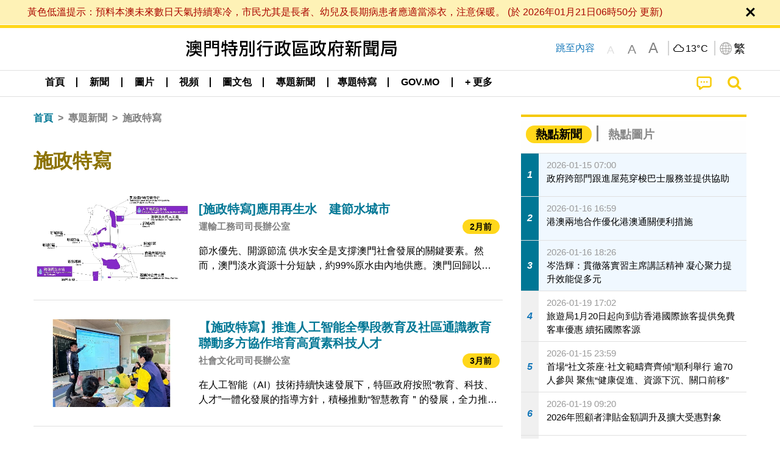

--- FILE ---
content_type: text/html;charset=UTF-8
request_url: https://www.gcs.gov.mo/news/list/zh-hant/topics/%E6%96%BD%E6%94%BF%E7%89%B9%E5%AF%AB;jsessionid=3ED4A40C30A35B315362D2FBD0E11FBD.app11?0
body_size: 32876
content:
<!DOCTYPE html>
<html prefix="og: http://ogp.me/ns#" lang="zh-hant" xml:lang="zh-hant" itemscope="" itemtype="http://schema.org/WebPage">
<head><meta name="charset" content="UTF-8" />
<script type="text/javascript" src="../../../wicket/resource/org.apache.wicket.Application/js/jquery/3.6.1/jquery-ver-9C4C522636859B8A7284CCD5CAFD73D1.js"></script>
<script type="text/javascript" src="../../../wicket/resource/org.apache.wicket.ajax.AbstractDefaultAjaxBehavior/res/js/wicket-ajax-jquery-ver-8CD946166F47E5DD4EADD165939FF57D.js"></script>
<script type="text/javascript">
/*<![CDATA[*/
Wicket.Event.add(window, "domready", function(event) {  new Waypoint.Infinite({	element: $('#id6')[0], items: ' .infiniteBody .infiniteItem',  more: ' .infiniteNext.nextItems',  moreContainer: ' .infiniteNext',  ajaxBaseURL: 'list/zh-hant/topics/%E6%96%BD%E6%94%BF%E7%89%B9%E5%AF%AB?0',  loadingClass: 'infiniteLoadingSpinner', isLoadOnScroll: false,  onBeforePageLoad: $.noop,  onAfterPageLoad: $.noop});;});
/*]]>*/
</script>
<link rel="stylesheet" type="text/css" href="../../../wicket/resource/local.gcs.shareLib.wicket.errDecorator.ToastrErrorDecoratorHandler/toastr-ver-00B6B0A8284AF38B52631E3AF6FBBF54.css" />
<script type="text/javascript" src="../../../wicket/resource/local.gcs.shareLib.wicket.errDecorator.ToastrErrorDecoratorHandler/toastr-ver-199B87B3C359B8DA31FDBB9A2E2F92C2.js"></script>

	<style id="local-gcs-news-ui-component-PinnedSectionPanel-0">
/*<![CDATA[*/

.pinnedContainer {
	width: 100%;
	/*     background: #0181c8; */
	padding: 1.2rem;
	/*     border-bottom: 1px solid white; */
}

.pinnedSection {
	color: white;
	font-size: 1.5rem;
	font-weight: bolder;
	background: #ffd71b;
	margin: 0;
	will-change: filter;
	/* -webkit-filter: drop-shadow(0px -6px 8px black); */
	box-shadow: 0 5px 10px -6px black;
}

.urgesIcon, .urgesTitle, .pinnedSection {
	/* 	text-align: center; */

}

.urgesTitle {
	color: #ffd71b;
	font-size: 1.5rem;
	font-weight: bolder;
}

.urgesIcon {
	color: #ffd71b;
	font-size: 1.5rem;
	font-weight: bolder;
	margin-top: 1.2rem;
	max-width: 57rem;
	justify-content: space-evenly;
}

.urgesIcon img {
	border-radius: 15%;
}

.urgesIcon a {
	max-width: 11%;
	margin-top: 0.5rem;
}

.urgesIcon legend {
	width: 100%;
	border-bottom: 1px solid #ffd71b;
}

.togglePinnedBtn {
	color: black;
	background-color: #ffd71b;
	float: left;
	font-size: 1rem;
	padding: .4rem 1.5rem;
	font-weight: bolder;
	border-bottom-left-radius: 2rem;
	border-bottom-right-radius: 2rem;
    position: absolute;
    bottom: -2rem;
    box-shadow: 3px 5px 10px -6px black;
}

.closed .togglePinnedBtn{
	box-shadow: unset;
}

.togglePinnedBtn img{
	width: 1.3rem;
    margin-right: 0.5rem;
}

.togglePinnedBtn img{
    transform: rotate(180deg);

}

.closed .togglePinnedBtn img{
    transform: unset;

}

.urgesClose, .urgesOpen {
	margin-right: 0.3rem;
}

.togglePinnedBtn .fa-angle-double-up {
	font-size: 1.5rem;
}

.pinnedCell {
	position: absolute;
	/* 	-webkit-filter: drop-shadow(-7px 7px 0.8rem #686868); */
}

.closed .fa-angle-double-up {
	transform: rotate(180deg);
}

.closed .urgesClose {
	display: none;
}

.urgesOpen {
	display: none;
}

.closed .urgesOpen {
	display: inline-block;
}

.closed.pinnedSection {
	-webkit-filter: unset;
	box-shadow: unset;
}

.textLinksContainer {
    width: 100%;
    margin: 0 auto 0 auto;
    font-size: 1.15rem;
    padding-top: 0.5rem;
    padding-bottom: 0.5rem;
}

.textLinksContainer a {
    color: #333136;
    padding-left: 1.2rem;
    margin-left: 1rem;
    margin-right: 1rem;
    position: relative;
    margin-top: 0.5rem;
    margin-bottom: 0.5rem;
}

.textLinksContainer a:hover, .textLinksContainer a:focus {
    color: black;
}

.textLinksContainer a:before {
    content: '';
    height: 9px;
    width: 9px;
    background-color: #333136;
    display: flex;
    position: absolute;
    top: calc(50% - 5px);
    left: 0;
}

.textLinksContainer a div {
    text-decoration: underline;
    text-decoration-color: #b1962b;
    line-height: 1;
}

.urgeMsg {
	font-weight:normal;
	font-size: 1.8rem;
	max-width: 100% /* line-heihgt:1.2; */
}

.pinnedTitle {
	display: block;
	font-size: 1.5rem;
	font-weight: bolder;
	padding:1rem 0;
	min-height: 1rem;
	background: linear-gradient(180deg, transparent calc(50% - 1px), black calc(50%), transparent calc(50% + 1px));
}

.pinnedTitle>* {
	background-color: #ffd71b;
	padding-left: 1rem;
	padding-right: 1rem;
}

.pinnedTopicLink {
	border: 2px black solid;
    border-radius: 10px;
    background:none;
    max-height:5rem;
    color:black;
    overflow: hidden;
    margin:0.8rem 0.3rem;
    line-height: 1;
    min-height: 3.8rem;
}

.pinnedInfoContainer a.bright.pinnedTopicLink {
	background: #1882da;
    border: none;
    color: white;

}

.togglePinnedBtnContainer{
	margin: auto;
	max-width: 80rem;
}

.pinnedContainer {
    background-color: #ffd71b;
    color: black;
    text-align: center;
}

.pinnedSlick {
	position: relative;
	max-width: 100%;
}

.pinnedLinkContainer {
	padding-top: .5rem;
    justify-content: space-evenly;
}

.pinnedContainer {
	padding:2rem;
}

.pinnedTitle{color:black}
.urgesIcon{color:black}
.urgesIconTitle{color:black}

@media screen and (max-width: 39.9375em) {
	.urgesIcon a {
		max-width: 22.5%;
	}

	.pinnedSection {
		font-size: 1.3rem;
	}

	.pinnedSection {
	    margin:0;
	}
}

@media print, screen and (min-width: 40em){
	.ncvTopic.grid-margin-x > .medium-4 {
	    width: calc(33.33333% - 0.6rem);
	}
}


/*]]>*/
</style>

		<style id="local-gcs-news-ui-component-FontSizeBtnPanel-0">
/*<![CDATA[*/

			.fontSize {
			    display: flex;
			    flex-wrap: nowrap;
			    -webkit-box-align: stretch;
			    -webkit-align-items: stretch;
			    -ms-flex-align: stretch;
			    align-items: stretch;
			}
			
			.fontSize .a {
				margin-right: 0.6rem;
			}
			
			.SFont, .SFont:hover, .MFont, .LFont, .SFont:focus, .MFont:focus, .LFont:focus{
				color: gray;
				width: 2rem;
				border-radius: 15%;
			    padding: 0.15rem 0;
			}
			
			 html.Medium .SFont:hover, html.Large .SFont:hover, .MFont:hover, .LFont:hover{
				color: gray;
			    border: 1px solid #facf04;
			}
			
			.SFont:hover, html.Medium .MFont:hover, html.Large .LFont:hover{
				border: unset;
			}
			
			.MFont span{
				font-size: 1.3rem;
				line-height: 1;
			}
			
			.SFont span{
				font-size: 1.1rem;
				line-height: 1;
			}
			
			.LFont span{
				font-size: 1.5rem;
				line-height: 1;
			}
			
		
/*]]>*/
</style>
	<link rel="stylesheet" type="text/css" href="../../../wicket/resource/local.gcs.news.ui.component.FontSizeBtnPanel/FontSizeBtnPanel-ver-61E0FE4AE7962D50382FAB7934E075DA.css" />
<script type="text/javascript" src="../../../wicket/resource/local.gcs.news.ui.component.FontSizeBtnPanel/FontSizeBtnPanel-ver-C12C310FF12B95AF97D5DA5DF2482918.js"></script>
<link rel="stylesheet" type="text/css" href="../../../wicket/resource/local.gcs.news.ui.component.URLLocaleSelectionDropdownPanel/URLLocaleSelectionDropdownPanel-ver-9C0ED763CA4D908155ED221D683B55B8.css" />
<link rel="stylesheet" type="text/css" href="../../../wicket/resource/local.gcs.news.ui.component.DropDownMenuPanel/DropDownMenuPanel-ver-B1DC3C4061B8156258D1B8FB8615EF0C.css" />

		<script id="local-gcs-news-ui-component-HeaderPanel-0">
/*<![CDATA[*/

			function jumpToContentSection(_selector){
				$('html, body').animate({scrollTop:$(_selector).offset().top}, 800);
				$(_selector).find("a[href]:not([tabindex='-1']),area[href]:not([tabindex='-1']),input:not([disabled]):not([tabindex='-1']),select:not([disabled]):not([tabindex='-1']),textarea:not([disabled]):not([tabindex='-1']),button:not([disabled]):not([tabindex='-1']),iframe:not([tabindex='-1']),[tabindex]:not([tabindex='-1']),[contentEditable=true]:not([tabindex='-1'])").eq(0).focus();
			}
		
/*]]>*/
</script>
	<link rel="stylesheet" type="text/css" href="../../../wicket/resource/local.gcs.news.ui.component.HeaderPanel/HeaderPanel-ver-C2B4AD30BAB3EFEF50A311A71459F8B9.css" />
<link rel="stylesheet" type="text/css" href="../../../css/rainstorm_font/rainstorm.css" />
<link rel="stylesheet" type="text/css" href="../../../wicket/resource/local.gcs.shareLib.wicket.locale.LocaleSelectionPanel/LocaleSelectionPanel-ver-47C1D0488F0B0A70BA93814AAECFCCC6.css" />
<style type="text/css" id="severeWeather">
@font-face { font-family: 'msar-typhoon-signal';src:url('../../../wicket/resource/org.apache.wicket.Application/fonts/typhoon/msar-typhoon-signal-ver-2689C55CA8D469E021CC7DED059A7651.eot');src:url('../../../wicket/resource/org.apache.wicket.Application/fonts/typhoon/msar-typhoon-signal-ver-2689C55CA8D469E021CC7DED059A7651.eot?#iefix') format('embedded-opentype'),url('../../../wicket/resource/org.apache.wicket.Application/fonts/typhoon/msar-typhoon-signal-ver-275C9146AF49200DCA46C76CBEEA4C5B.woff') format('woff'),url('../../../wicket/resource/org.apache.wicket.Application/fonts/typhoon/msar-typhoon-signal-ver-808F163E17664B4DB92975BBEABB8255.ttf') format('truetype'),url('../../../wicket/resource/org.apache.wicket.Application/fonts/typhoon/msar-typhoon-signal-ver-473F3018D3D439EBD84DA8BADC106CF2.svg#msar-typhoon-signal') format('svg');font-weight: normal;font-style: normal;}@font-face {font-family:'msar-stormsurge';src:url('../../../wicket/resource/org.apache.wicket.Application/fonts/stormsurge/msar-stormsurge-ver-766D97DE1782425F6322F529BF1E9043.eot');src:url('../../../wicket/resource/org.apache.wicket.Application/fonts/stormsurge/msar-stormsurge-ver-766D97DE1782425F6322F529BF1E9043.eot?#iefix') format('embedded-opentype'),url('../../../wicket/resource/org.apache.wicket.Application/fonts/stormsurge/msar-stormsurge-ver-09F21A046D0EC191F20A2C8013D18A5B.woff') format('woff'),url('../../../wicket/resource/org.apache.wicket.Application/fonts/stormsurge/msar-stormsurge-ver-6B4F1C29E0F0E2AB99C6E0A2AC69B9E2.ttf') format('truetype'),url('../../../wicket/resource/org.apache.wicket.Application/fonts/stormsurge/msar-stormsurge-ver-7BDE892848C1CBB25AC5240EEC6068DB.svg#msar-stormsurge') format('svg');font-weight: normal;font-style: normal;}</style>
<script type="text/javascript" src="../../../js/HeaderPanel.js"></script>
<script type="text/javascript" src="../../../wicket/resource/local.gcs.news.ui.component.HeaderPanel/SevereWeatherRollPanel-ver-37C21745BEE40FC7A0B344F3C1487A93.js"></script>
<script type="text/javascript" src="../../../wicket/resource/local.gcs.news.ui.component.HeaderPanel/WCAGDisclosureNav-ver-5D7403CE59AFD24790039FBA6AAEDF89.js"></script>

	<style id="local-gcs-news-ui-component-AppDownloadsPanel-0">
/*<![CDATA[*/

.iLink {
	width: 20%;
/* 	height: 30%; */
	height: 100%;
	position:absolute;
	display: block;
}

.r1 {
	top: 10%;
	top: 0%;
}
.r2 {
	top: 60%;
}
.c1 {
	right: 53%;
}
.c2 {
	right: 30%;
}
.c3 {
	right: 5%;
}


/*]]>*/
</style>

		<style id="local-gcs-news-ui-component-FooterPanel-0">
/*<![CDATA[*/




/*]]>*/
</style>
	<link rel="stylesheet" type="text/css" href="../../../wicket/resource/local.gcs.news.ui.component.FooterPanel/FooterPanel-ver-C23780B6F02D277F794FA8A04C13D036.css" />
<script type="text/javascript" src="../../../js/SubscriptionPanel.js"></script>
<link rel="stylesheet" type="text/css" href="../../../wicket/resource/local.gcs.news.ui.component.SubscriptionPanel/SubscriptionPanel-ver-7F2DF3442BA23244C19D02AC1090E137.css" />

	<script id="local-gcs-news-ui-component-SharePanel-0">
/*<![CDATA[*/

		function fallbackCopyTextToClipboard(text) {
			var textArea = document.createElement("textarea");
			textArea.value = text;
			document.body.appendChild(textArea);
			textArea.focus();
			textArea.select();

			try {
				var successful = document.execCommand("copy");
				var msg = successful ? "successful" : "unsuccessful";
				console.log("Fallback: Copying text command was " + msg);
			} catch (err) {
				console.error("Fallback: Oops, unable to copy", err);
			}

			document.body.removeChild(textArea);
		}

		function copyTextToClipboard(text) {
			if (!navigator.clipboard) {
				fallbackCopyTextToClipboard(text);
				return;
			}
			navigator.clipboard.writeText(text).then(function() {
				console.log("Async: Copying to clipboard was successful!");
			}, function(err) {
				console.error("Async: Could not copy text: ", err);
			});
		}

		
		function copyLink() {
			copyTextToClipboard($('.a2a_kit.sharePanelShow').attr('data-a2a-url'));
			setTimeout(function() {
				$('#copyDone').foundation('close');
			}, 2000);
		};
	
/*]]>*/
</script>
<link rel="stylesheet" type="text/css" href="../../../wicket/resource/local.gcs.news.ui.component.SharePanel/SharePanel-ver-EE0F4905B75B96405990C97159C9FA3A.css" />
<script type="text/javascript" src="../../../js/addtoany/page.js"></script>
<script type="text/javascript" id="SharePanel">
/*<![CDATA[*/
function updateSharePanel(url, caption, shareLoggerUrl){$('.sharePanel .sharePanelShow').attr('data-a2a-url', url);$('.sharePanel .sharePanelShow').attr('data-a2a-title', caption);$('.sharePanel .sharePanelShow').attr('data-logurl', shareLoggerUrl);$('#shareModal').foundation('open');}
/*]]>*/
</script>
<style type="text/css" id="SharePanel_tgcss">
.a2a_s_telegram::before{content: url(../../../img/icons22/SVG/icon_tg.svg);}</style>
<link rel="stylesheet" type="text/css" href="../../../wicket/resource/local.gcs.news.ui.component.HotNewsPanel/HotNewsPanel-ver-B0624A5073753B20DE05F7650E8EE9A1.css" />
<script type="text/javascript" src="../../../wicket/resource/local.gcs.shareLib.wicket.common.JQueryLazyLoadImageBehavior/jquery.lazyload-ver-F35BAD2245519FD941DFD85C66578B11.js"></script>

	<style id="local-gcs-news-ui-component-HotGalleryPanel-0">
/*<![CDATA[*/

.box75 .galleryThumbnail {
	margin: 5%;
	border: 2px white solid;
	position: absolute;
	top: 0;
	max-height: 75%;
	justify-content: center;
	width: 90%;
	object-fit: cover;
}
.hotGalleryListView{padding:0.5rem 0}

.hotGalleryFirstCaption {
	padding-left:3%;
	padding-right:1.5%;
	padding-top:8%;
	max-height:100%
}

@media screen and (max-width: 39.9375em) {
	.hotGalleryFirstCaption {
		padding-top:6.6%;
	}
}


/*]]>*/
</style>
<link rel="stylesheet" type="text/css" href="../../../wicket/resource/local.gcs.news.ui.component.HotGalleryPanel/HotNewsPanel-ver-B0624A5073753B20DE05F7650E8EE9A1.css" />

	<style id="local-gcs-news-ui-component-HotInfoPanel-0">
/*<![CDATA[*/

.hotInfoPanel{padding: 0.5rem 0;}
.hotInfoPanel .tabs-panel{background:white!important}
.hotInfoPanel .tabs-panel{padding:0}
.hotInfoPanel.tabs-content,.hotInfoPanel.tabs{border:none}	
.hotInfoPanel .tabs-title > a:focus, .hotInfoPanel .tabs-title > a[aria-selected='true'] {
	background: #ffd71b;
	color:black;
	border-radius: 20px;
	margin:0 0.5rem;
	
}
.hotInfoPanel .tabs-title > a {
    font-size: 1.2rem;
    color: #878787;
    font-weight: bolder;
    padding:0.3rem 1rem;
/* 	margin:0.5rem 0; */
}

.hotInfoPanel .tabs-title{max-width:50%}
.hotInfoPanel .infoLead{display:none}

/*]]>*/
</style>

		<style id="local-gcs-news-ui-slider-CyclePanel-0">
/*<![CDATA[*/


/*]]>*/
</style>
	
	<style id="local-gcs-news-ui-slider-TopicsCyclePanel-0">
/*<![CDATA[*/

.cycleSlider.topicsItemContainer {
	margin-bottom: 0rem;
	height: 20rem;
}
.topicsSlide>div{
	margin:0 0.5rem;
	padding:1rem 0;
	border-bottom: 1px solid lightgray;
}

.topicsSlide .newsTopicsSubject{
	color:black!important;
}

.topicsCycle .infoLead{
	font-size: 1.2rem;
    font-weight: bolder;
    padding: 0.3rem 1rem;
}

/*]]>*/
</style>
<link rel="stylesheet" type="text/css" href="../../../wicket/resource/local.gcs.news.ui.slider.CyclePanel/CyclePanel-ver-3EF8E7D493F9B1738A5CBBB8E4079CB7.css" />
<script type="text/javascript" id="js.jquery-cycle" src="https://cdnjs.cloudflare.com/ajax/libs/jquery.cycle2/2.1.6/jquery.cycle2.min.js" crossOrigin="anonymous" integrity="sha384-gh5RtRwMvDmzWU1efMWsMIObvslAvJ8rg8+96kQbDXaWEbFMlqwMwyhouylJpclD"></script>
<script type="text/javascript" src="../../../wicket/resource/local.gcs.news.ui.slider.CyclePanel/CyclePanel-ver-11F82157120EFCEE25D96BF3E22B3F80.js"></script>
<link rel="stylesheet" type="text/css" href="../../../wicket/resource/local.gcs.news.ui.slider.TopicsCyclePanel/TopicsCyclePanel-ver-46216C9AB92FB693E2E12FCE0BDC6C91.css" />

	<style id="local-gcs-news-ui-slider-PromotionCyclePanel-0">
/*<![CDATA[*/

		.promotionCycle .infoLead{
			font-size: 1.2rem;
			font-weight: bolder;
			padding: 0.3rem 1rem;
		}
	
/*]]>*/
</style>
<link rel="stylesheet" type="text/css" href="../../../wicket/resource/local.gcs.news.ui.slider.PromotionCyclePanel/PromotionCyclePanel-ver-8A3660CC9BCC41568DC71B2B0056FB44.css" />
<link rel="stylesheet" type="text/css" href="../../../wicket/resource/local.gcs.news.ui.component.Navigator/Navigator-ver-9A470930E21C7390885B0AE426E8B741.css" />

		<style id="local-gcs-news-ui-component-ListModeSwitchButtonPanel-0">
/*<![CDATA[*/

		
/*]]>*/
</style>
	<link rel="stylesheet" type="text/css" href="../../../wicket/resource/local.gcs.news.ui.component.ListModeSwitchButtonPanel/ListModeSwitchButtonPanel-ver-6467F000A66FC52C9E595A4A281EF453.css" />
<script type="text/javascript" id="wicket-ajax-base-url">
/*<![CDATA[*/
Wicket.Ajax.baseUrl="list/zh-hant/topics/%E6%96%BD%E6%94%BF%E7%89%B9%E5%AF%AB?0";
/*]]>*/
</script>
<script type="text/javascript" src="../../../wicket/resource/local.gcs.news.ui.component.TimeAgoPanel/timeago.min-ver-64148F39FD47770B426F9637AB411274.js"></script>
<script type="text/javascript" src="../../../wicket/resource/local.gcs.news.ui.component.TimeAgoPanel/timeagoInit-ver-98C3202783D18786EB5E996267998AA6.js"></script>
<link rel="stylesheet" type="text/css" href="../../../wicket/resource/local.gcs.news.ui.component.DualHeadlinePanel/DualHeadlinePanel-ver-6C2CEB5C6C889C563B94A9313CAAF880.css" />
<link rel="stylesheet" type="text/css" href="../../../wicket/resource/local.gcs.news.ui.component.BaseInfoPanel/BaseInfoPanel-ver-4C0DA2ABB9005F09587E121F3CD9253D.css" />
<link rel="stylesheet" type="text/css" href="../../../wicket/resource/local.gcs.news.ui.component.ListBaseInfoPanel/ListBaseInfoPanel-ver-D1732A3C049228EBE252E778FBEF87F3.css" />
<script type="text/javascript" src="../../../wicket/resource/local.gcs.news.ui.component.ListBaseInfoPanel/ListBaseInfoPanel-ver-AF350F5E01E86122B1D7B162888F9C01.js"></script>

	<style id="local-gcs-news-ui-component-InfiniteDataView-0">
/*<![CDATA[*/

@keyframes infiniteLoadingSpinner {
	to {transform: rotate(360deg);
}

}
.infiniteDataView {
	position: relative;
}

.infiniteLoadingSpinner:after {
	content: '';
	box-sizing: border-box;
	position: absolute;
	left: 50%;
	width: 1.5em;
	height: 1.5em;
	border-radius: 50%;
	border: 0.2em solid #ccc;
	border-top-color: #f4c904;
	animation: infiniteLoadingSpinner .6s linear infinite;
}

.infiniteBody {
	border-color: #e6e6e6;
	border-left: 0px;
	border-right: 0px;
}

.infiniteItem {
	border-color: #e6e6e6 !important;
}

.infiniteNext {
	border-left: 0px;
	border-right: 0px;
	padding: 0.5rem;
}

.infiniteNext.nextItems span {
	cursor: pointer;
	color: #5dade2;
	/* 				    width: max-content; */
	/* 				    font-size: 1rem; */
	/* 				    margin: 0 auto; */
	/* 				    font-weight: bolder; */
}

/*]]>*/
</style>
<script type="text/javascript" src="../../../wicket/resource/local.gcs.news.ui.component.InfiniteDataView/jquery.waypoints-ver-79E006D0A91515A94802E45CC90466D4.js"></script>
<script type="text/javascript" src="../../../wicket/resource/local.gcs.news.ui.component.InfiniteDataView/infinite.wicket-ver-3832CFF76CA70918558FD11051154E62.js"></script>

<style id="local-gcs-news-ui-component-InfiniteListPanel-0">
/*<![CDATA[*/


	.mobileNewsList div .deptLabel {
		color: #808080;
	    font-size: 0.95rem;
	}
	
	.mobileNewsList div .render_timeago_css {
		color: black;
	    padding: 0.3rem 0.8rem;
	    border-radius: 15px;
	    background-color: #ffd71b;
	    line-height: 1;
	    font-size: 0.85rem;
	}
	
	.mobileNewsList .infoSubjectContainer * {
	    font-weight: bold;
	}
	
	

/*]]>*/
</style>
<link rel="stylesheet" type="text/css" href="../../../wicket/resource/local.gcs.news.ui.component.InfiniteListPanel/InfiniteListPanel-ver-64D1E285FA43B267FDF31C187D4B72D1.css" />

<meta name="apple-mobile-web-app-capable" content="no">
<meta name="mobile-web-app-capable" content="yes">
<title>NEWS GOV-MO</title>
<meta name="viewport" content="width=device-width,initial-scale=1.0" />
<link rel="stylesheet" type="text/css" href="../../../css/font-awesome/css/font-awesome.min.css" />
<link rel="stylesheet" type="text/css" href="https://cdnjs.cloudflare.com/ajax/libs/foundation/6.7.5/css/foundation.css" media="all" crossOrigin="anonymous" integrity="sha384-Dau/zVhBb31/x9iiUiK17t6SnljnMFglPtv7iiMFySVF/QS9rvQO5BvoSAB6dAbT" />
<link rel="stylesheet" type="text/css" href="https://cdnjs.cloudflare.com/ajax/libs/foundicons/3.0.0/foundation-icons.css" media="all" crossOrigin="anonymous" integrity="sha384-kPtoyGXH53LPYu4uzFVNhdgIdlOIG/v3jWToR9O43Al7jMR1G23S5YF/xWTbA+I4" />
<link rel="stylesheet" type="text/css" href="https://cdnjs.cloudflare.com/ajax/libs/motion-ui/1.2.2/motion-ui.css" media="all" crossOrigin="anonymous" integrity="sha384-ejYpiU7KiNuu0ClqU2MoWZ5NwmGmbXUQK6132wRjdhh3/Bl5HPOOoG1Ji4v2Ya7S" />
<link rel="stylesheet" type="text/css" href="../../../css/weather-icons-master/css/weather-icons.min.css" />
<link rel="stylesheet" type="text/css" href="../../../wicket/resource/local.gcs.news.ui.BasePage/BaseStyle-ver-A1883211F9F43BA60A3DED10F3A75A24.css" />
<script type="text/javascript" id="js.js-cookie" src="https://cdnjs.cloudflare.com/ajax/libs/js-cookie/2.2.1/js.cookie.min.js" crossOrigin="anonymous" integrity="sha384-eITc5AorI6xzkW7XunGaNrcA0l6qrU/kA/mOhLQOC5thAzlHSClQTOecyzGK6QXK"></script>
<script type="text/javascript" id="js.foundation" src="https://cdnjs.cloudflare.com/ajax/libs/foundation/6.7.5/js/foundation.min.js" crossOrigin="anonymous" integrity="sha384-tNxCYJzHKwvsthxzcjUC+grZ0NkGrPQ25FSOJdeYuU4feE6yay2ly843Ntnn9oR9"></script>
<script type="text/javascript" id="js.jquery-mark" src="https://cdnjs.cloudflare.com/ajax/libs/mark.js/8.11.1/jquery.mark.min.js" crossOrigin="anonymous" integrity="sha384-iqnguDoMujGknA4B5Jk7pbSn7sb7M8Tc0zVsTNQXm629Xx00jGEpD9TsZXbfNjKO"></script>
<script type="text/javascript" src="../../../wicket/resource/local.gcs.news.ui.BasePage/scrollTop-ver-0DB0BEEB4D555C3AA74A8B756A7E4522.js"></script>
<meta property="og:image" content="https://www.gcs.gov.mo/img/appIcon/newsIcon3_296x296.png" />
<meta itemprop="image" content="https://www.gcs.gov.mo/img/appIcon/newsIcon3_296x296.png" />
<meta property="og:site_name" content="澳門特別行政區政府新聞局" />
<meta property="og:title" content="澳門特別行政區政府新聞局" />
<meta itemprop="name" content="澳門特別行政區政府新聞局" />
<meta property="og:type" content="website" />
<meta property="og:url" content="https://www.gcs.gov.mo/" />
<meta property="og:locale" content="zh_hk" />
<link rel="stylesheet" type="text/css" href="../../../wicket/resource/local.gcs.news.ui.HeaderFooterLayout/v22-ver-3B87830C74C6C76BDCDB5B01FB4EA504.css" />
<script type="text/javascript" id="add_lang_function">
/*<![CDATA[*/
function addLangClass() {var lang='zh-hant'; var path = window.location.pathname; if (path.includes('/pt;') || path.includes('/pt/') || path.endsWith('/pt')) lang = 'pt'; else if (path.includes('/en;') || path.includes('/en/') || path.endsWith('/en')) lang='en'; else if (path.includes('/zh-hans;')||path.includes('/zh-hans/')||path.endsWith('/zh-hans')) lang='zh-hans';$('body').addClass(lang);}
/*]]>*/
</script>
<link rel="stylesheet" type="text/css" href="../../../wicket/resource/local.gcs.news.ui.AsideLayout/AsideLayout-ver-FEF36A6EEC28590DFD434AC9D5267816.css" />
<link rel="stylesheet" type="text/css" href="../../../wicket/resource/local.gcs.news.ui.BaseShowPage/BaseShowPage-ver-0258BED4C6859AC00B6881E1F9D27911.css" />
<script type="text/javascript" src="../../../wicket/resource/local.gcs.news.ui.BaseShowPage/BaseShowPage-ver-4C2E910D8BB8B517F2A321447DD492BA.js"></script>
<link rel="stylesheet" type="text/css" href="../../../wicket/resource/local.gcs.news.ui.ListPage/ListPage-ver-A196715B496177CC3BCF1E5249F7E1BB.css" />
<script type="text/javascript" src="../../../wicket/resource/local.gcs.news.ui.ListPage/promotionListSlick-ver-7EB15D1499F7599714641A1C0267E021.js"></script>
<link rel="apple-touch-icon" href="../../../img/appIcon/newsIcon3.png" />
<link rel="apple-touch-icon" href="../../../img/appIcon/newsIcon3_152x152.png" sizes="152x152" />
<link rel="apple-touch-icon" href="../../../img/appIcon/newsIcon3_167x167.png" sizes="167x167" />
<link rel="apple-touch-icon" href="../../../img/appIcon/newsIcon3_180x180.png" sizes="180x180" />
<link rel="apple-touch-icon-precomposed" href="../../../img/appIcon/newsIcon3_192x192.png" sizes="192x192" />
<link rel="shortcut icon" href="../../../img/appIcon/newsIcon3_128x128.png" sizes="128x128" />
<link rel="shortcut icon" href="../../../img/appIcon/newsIcon3_192x192.png" sizes="192x192" />
<meta name="apple-itunes-app" content="app-id=806002811" />
<link rel="stylesheet" type="text/css" href="../../../wicket/resource/local.gcs.nbs.ui.component.PNotifyWebSocketBehavior/pnotify.custom.min-ver-B6429C8A5A42C1C829232CD9BD8F00D1.css" />
<script type="text/javascript" src="../../../wicket/resource/local.gcs.nbs.ui.component.PNotifyWebSocketBehavior/pnotify.custom.min-ver-A44A20D89EE955AC4BB8D2FE48EC3039.js"></script>
<script type="text/javascript" src="../../../wicket/resource/local.gcs.news.ui.component.WSSBehavior/WSSBehavior-ver-1466187727C625CBF1C76E0729681422.js"></script>
<script type="text/javascript">
/*<![CDATA[*/
Wicket.Event.add(window, "domready", function(event) { 
toastr.options = {'closeButton': true,'debug': false,'newestOnTop': false,'progressBar': false,'positionClass': 'toast-top-right','preventDuplicates': false,'onclick': null,'showDuration': '300','hideDuration': '1000','timeOut': '5000','extendedTimeOut': '1000','showEasing': 'swing','hideEasing': 'linear','showMethod': 'fadeIn','hideMethod': 'fadeOut'};
updateFontSize(Cookies.get('fontSize'));;
updateWeather('https://gcloud.gcs.gov.mo/meteo/live/weather.json','https://gcloud.gcs.gov.mo/meteo/live/schoolsuspension.json','zhhant','特別信息');;
const hideWeatherWhenSmall = (changes, observer) => { changes.forEach(change => { if (change.intersectionRatio === 0 && window.screen.width <= 640) { hideSevereWeatherPanel();console.log('test');} });};const observerOpts = { root: null, rootMargin: '0px', threshold: [0, 1]};const observer = new IntersectionObserver(hideWeatherWhenSmall, observerOpts);const weatherContentElements = document.querySelectorAll('#severeWeatherPanelContainer');weatherContentElements.forEach(el => observer.observe(el));;
new DisclosureNav(document.querySelectorAll('#main-menu')[0], '' ,'.dropdownArea');;
setWebappURL('../../../');
$(".jq_lazyloadimg").lazyload();;
iniCycle({ "slider": "#test .cycleSlider", "pagerActiveClass": "active", "slides": ".slide", "fx": "scrollHorz", "autoHeight": 1, "pagerTemplate": "", "pager": "#test .cycle-pager", "swipe": true, "timeout": 5000 });;
iniCycle({ "slider": "#id5 .cycleSlider", "pagerActiveClass": "active", "slides": ".slide", "fx": "scrollHorz", "autoHeight": "362:92", "pagerTemplate": "", "pager": "#id5 .cycle-pager", "swipe": true, "timeout": 5000 });;
timeagoInit('.render_timeago_css.not_render', 'zhhant', 48);
$(document).foundation();;
if(('standalone' in window.navigator) && window.navigator.standalone){var noddy, remotes = false;document.addEventListener('click', function(event) {noddy = event.target;while(noddy.nodeName !== 'A' && noddy.nodeName !== 'HTML') { noddy = noddy.parentNode;}if('href' in noddy && noddy.href.indexOf('http') !== -1 && (noddy.href.indexOf(document.location.host) !== -1 || remotes)){event.preventDefault();document.location.href = noddy.href;}},false);};
$('.ouroMask').hide();;
addLangClass();;
resizeDateRangeBar();
$( '.baseContent' ).each(function() {
	if($( this ).getLines() > 3)
   $( this ).addClass('fade');
});
;
promotionSlick();;
showHideGrid();;
initWSS('wss://www.gcs.gov.mo/news/wicket/websocket/zh-hant', { 'text_escape':false, 'delay':10000, 'styling':'brighttheme', 'min_height':'16px', 'width':'300px', 'icon':true, 'addclass':'', 'title_escape':false });
Wicket.Event.publish(Wicket.Event.Topic.AJAX_HANDLERS_BOUND);
;});
/*]]>*/
</script>
</head>
<body class="v22">
 		<div id="ptrhead">
 			<img alt="Loading" src="../../../img/spinning.gif">
        </div>
        <div id="ptrcontent" style="position:relative;">
        	
		<div class="ouroMask">
			<span class="ouro ouro3" style="top: 50vh;left:50vw"> <span class="ouroLeft"> <span class="anim"></span>
			</span> <span class="ouroRight"> <span class="anim"></span>
			</span>
			</span>
		</div>
		<div id="severeWeatherPanelContainer">
			<div class="baseSize severeWeatherPanel" id="severeWeatherPanel" title="實時天氣"></div>
		</div>
		
		<div style="position: absolute;z-index: 12;width: 100%;" id="id7" class="pinnedSection closed">
	<div class="pinnedCell cell" style="padding:0 0 0.3rem 0;position:relative;">
		
	</div>
	
</div>
		
		<header class="pageHeader">
			<div id="topBannerContainer" class="pageWidth topBannerContainer">
				<div class="grid-container">
					<div class="topBanner top-bar grid-x align-justify">
						<div class="cell medium-auto align-center-middle grid-x hide-for-small-only">
							<div class="bannerLogo cell grid-x align-center-middle show-for-small-only">
									<a href="../../../home/zh-hant;jsessionid=3ED4A40C30A35B315362D2FBD0E11FBD.app11"><img class="cell bannerIcon black" src="../../../img/bannerIconC.png" alt="澳門特別行政區政府新聞局"/></a>
							</div>
								<div class="bannerLogo cell grid-x align-center-middle hide-for-small-only">
									<a href="../../../home/zh-hant;jsessionid=3ED4A40C30A35B315362D2FBD0E11FBD.app11"><img class="cell bannerIcon black" src="../../../img/bannerIconC.png" alt="澳門特別行政區政府新聞局"/></a>
							</div>
						</div>
						<div class="cell medium-shrink hide-for-small-only jumpToContent">
							<a href="javascript:jumpToContentSection('section.mainBody');">跳至內容</a>
						</div>
						<div class="cell medium-shrink grid-x align-middle align-spaced" style="z-index:11">
							<div class="fontSizeBtnContainer cell shrink">
		<div class="fontSize">
			<a class="SFont grid-x align-bottom align-center" href="javascript:updateFontSize(&#039;&#039;)"><span>A</span></a>
			<a class="MFont grid-x align-bottom align-center" href="javascript:updateFontSize(&#039;Medium&#039;)"><span>A</span></a>
			<a class="LFont grid-x align-bottom align-center" href="javascript:updateFontSize(&#039;Large&#039;)"><span>A</span></a>
		</div>
	</div>
							<div class="cell shrink yDivider"></div>
							<div id="weatherPanel" class="cell shrink toGray"></div>
							<div class="langBtnContainer cell shrink grid-x align-center-middle">
								<div class="cell shrink yDivider"></div>
								<button class="grid-x cell shrink icoBtn" type="button" data-toggle="langDropdown">
									<img class="cell shrink" alt="語言" src="../../../img/langIcon.png">
									<span class="cell shrink selectedLang">繁</span>
								</button>
								<div class="langDropdown dropdown-pane" data-position="bottom" data-alignment="right" id="langDropdown" data-dropdown
									data-auto-focus="true" style="width: 10rem !important; z-index: 11">
									<div id="id8">
	<div class="dropDownArrowUp"></div>
	<div class="locales">
		<a class="localeOption checked" href="./%E6%96%BD%E6%94%BF%E7%89%B9%E5%AF%AB;jsessionid=3ED4A40C30A35B315362D2FBD0E11FBD.app11">
			<span class="localeLabel">繁體</span>
		</a><a class="localeOption" href="../../zh-hans/topics/%E6%96%BD%E6%94%BF%E7%89%B9%E5%86%99;jsessionid=3ED4A40C30A35B315362D2FBD0E11FBD.app11">
			<span class="localeLabel">简体</span>
		</a><a class="localeOption" href="../../pt/topics/LAG_em_Grande_Plano;jsessionid=3ED4A40C30A35B315362D2FBD0E11FBD.app11">
			<span class="localeLabel">Português</span>
		</a><a class="localeOption" href="../../en/topics/;jsessionid=3ED4A40C30A35B315362D2FBD0E11FBD.app11">
			<span class="localeLabel">English</span>
		</a>
	</div>
</div>
								</div>
							</div>
						</div>
					</div>
				</div>

			</div>

			<div data-sticky-container>
				<div id="menuBar" class="sticky"  data-top-anchor="topBannerContainer:bottom" data-sticky data-margin-top="0" data-sticky-on="small">
					<div style="padding:0" class="title-bar grid-y show-for-small-only">
						<div class="grid-x align-middle cell">
							<button class="main-menu-icon">
								<span>
									<i class="fa fa-bars fa-2x align-center" style="color: black;margin-left: 0.5rem" aria-hidden="true">
									</i>
									<span class="mobile-menu-arrow-up invisible" style="margin-left: 0.5rem;display: block;"></span>
									<span class="show-for-sr">目錄</span>
								</span>

							</button>
							<div class="cell auto text-center ">
								<a href="../../../home/zh-hant;jsessionid=3ED4A40C30A35B315362D2FBD0E11FBD.app11"><img class="newsLogo" alt="澳門特別行政區政府新聞局" src="../../../img/bannerIconC.png"/></a>
							</div>
							<button style="display: none;" class="align-middle align-center cpShowBtn" onclick="cpShow();">
								<img class="cpIcon" alt="民防快訊" src="../../../img/icons22/SVG/icon_notice.svg"/>
								<span class="cpBtnLabel">
									民防快訊
								</span>
							</button>
							<a href="../../../search/zh-hant;jsessionid=3ED4A40C30A35B315362D2FBD0E11FBD.app11?t=news" class="cell shrink grid-x searchBtn">
								<span>
									<span class="show-for-sr">搜尋</span>
									<i class="fa fa-search fa-lg" aria-hidden="true"></i>
								</span>
							</a>
						</div>
<!--						mobile main menu-->
						<ul id="mobile-main-menu" class="cell grid-y">
							<li class="cell grid-y">
								<a class="mobile-menu-title menuSize" href="../../../home/zh-hant;jsessionid=3ED4A40C30A35B315362D2FBD0E11FBD.app11" title="首頁">首頁</a>
							</li>
							
    <li class="menuLinkContainer menuSize align-center">
        <a class="show-for-medium dropdownButton align-center" href="../news/;jsessionid=3ED4A40C30A35B315362D2FBD0E11FBD.app11" aria-haspopup="true" aria-expanded="false">
            <div class="menuArrowUp align-center invisible"></div>
            <span>新聞</span></a>

        <div class="show-for-medium dropdownArea grid-x align-center invisible">
            <div class="dropdownContent">
                <div class="cell grid-y align-center">
                    <a class="align-center" href="../news/%E4%B8%AD%E5%A4%AE%E8%88%87%E7%89%B9%E5%8D%80;jsessionid=3ED4A40C30A35B315362D2FBD0E11FBD.app11">
                        <span>中央與特區</span>
                    </a>
                </div><div class="cell grid-y align-center">
                    <a class="align-center" href="../news/%E7%89%B9%E5%8D%80%E6%94%BF%E5%8B%99;jsessionid=3ED4A40C30A35B315362D2FBD0E11FBD.app11">
                        <span>特區政務</span>
                    </a>
                </div><div class="cell grid-y align-center">
                    <a class="align-center" href="../news/%E5%8D%80%E5%9F%9F%E5%90%88%E4%BD%9C;jsessionid=3ED4A40C30A35B315362D2FBD0E11FBD.app11">
                        <span>區域合作</span>
                    </a>
                </div><div class="cell grid-y align-center">
                    <a class="align-center" href="../news/%E5%B0%8D%E5%A4%96%E9%97%9C%E4%BF%82;jsessionid=3ED4A40C30A35B315362D2FBD0E11FBD.app11">
                        <span>對外關係</span>
                    </a>
                </div><div class="cell grid-y align-center">
                    <a class="align-center" href="../news/%E6%94%BF%E5%BA%9C%E6%9C%8D%E5%8B%99;jsessionid=3ED4A40C30A35B315362D2FBD0E11FBD.app11">
                        <span>政府服務</span>
                    </a>
                </div><div class="cell grid-y align-center">
                    <a class="align-center" href="../news/%E6%B3%95%E5%BE%8B%E5%8F%B8%E6%B3%95;jsessionid=3ED4A40C30A35B315362D2FBD0E11FBD.app11">
                        <span>法律司法</span>
                    </a>
                </div><div class="cell grid-y align-center">
                    <a class="align-center" href="../news/%E5%BB%89%E6%94%BF%E5%AF%A9%E8%A8%88;jsessionid=3ED4A40C30A35B315362D2FBD0E11FBD.app11">
                        <span>廉政審計</span>
                    </a>
                </div><div class="cell grid-y align-center">
                    <a class="align-center" href="../news/%E7%B6%93%E6%BF%9F%E8%B2%A1%E6%94%BF;jsessionid=3ED4A40C30A35B315362D2FBD0E11FBD.app11">
                        <span>經濟財政</span>
                    </a>
                </div><div class="cell grid-y align-center">
                    <a class="align-center" href="../news/%E5%8B%9E%E5%B7%A5%E5%B0%B1%E6%A5%AD;jsessionid=3ED4A40C30A35B315362D2FBD0E11FBD.app11">
                        <span>勞工就業</span>
                    </a>
                </div><div class="cell grid-y align-center">
                    <a class="align-center" href="../news/%E5%85%AC%E5%85%B1%E7%A7%A9%E5%BA%8F;jsessionid=3ED4A40C30A35B315362D2FBD0E11FBD.app11">
                        <span>公共秩序</span>
                    </a>
                </div><div class="cell grid-y align-center">
                    <a class="align-center" href="../news/%E9%86%AB%E7%99%82%E8%A1%9B%E7%94%9F;jsessionid=3ED4A40C30A35B315362D2FBD0E11FBD.app11">
                        <span>醫療衛生</span>
                    </a>
                </div><div class="cell grid-y align-center">
                    <a class="align-center" href="../news/%E6%B0%91%E7%94%9F%E7%A6%8F%E5%88%A9;jsessionid=3ED4A40C30A35B315362D2FBD0E11FBD.app11">
                        <span>民生福利</span>
                    </a>
                </div><div class="cell grid-y align-center">
                    <a class="align-center" href="../news/%E6%97%85%E9%81%8A%E6%96%87%E5%8C%96;jsessionid=3ED4A40C30A35B315362D2FBD0E11FBD.app11">
                        <span>旅遊文化</span>
                    </a>
                </div><div class="cell grid-y align-center">
                    <a class="align-center" href="../news/%E6%95%99%E8%82%B2%E9%AB%94%E8%82%B2;jsessionid=3ED4A40C30A35B315362D2FBD0E11FBD.app11">
                        <span>教育體育</span>
                    </a>
                </div><div class="cell grid-y align-center">
                    <a class="align-center" href="../news/%E5%9F%8E%E8%A6%8F%E5%9F%BA%E5%BB%BA;jsessionid=3ED4A40C30A35B315362D2FBD0E11FBD.app11">
                        <span>城規基建</span>
                    </a>
                </div><div class="cell grid-y align-center">
                    <a class="align-center" href="../news/%E5%B7%A5%E7%A8%8B%E6%88%BF%E5%B1%8B;jsessionid=3ED4A40C30A35B315362D2FBD0E11FBD.app11">
                        <span>工程房屋</span>
                    </a>
                </div><div class="cell grid-y align-center">
                    <a class="align-center" href="../news/%E4%BA%A4%E9%80%9A%E8%83%BD%E6%BA%90;jsessionid=3ED4A40C30A35B315362D2FBD0E11FBD.app11">
                        <span>交通能源</span>
                    </a>
                </div><div class="cell grid-y align-center">
                    <a class="align-center" href="../news/%E7%92%B0%E5%A2%83%E6%B0%A3%E8%B1%A1;jsessionid=3ED4A40C30A35B315362D2FBD0E11FBD.app11">
                        <span>環境氣象</span>
                    </a>
                </div><div class="cell grid-y align-center">
                    <a class="align-center" href="../news/%E7%A7%91%E6%8A%80%E9%80%9A%E8%A8%8A;jsessionid=3ED4A40C30A35B315362D2FBD0E11FBD.app11">
                        <span>科技通訊</span>
                    </a>
                </div><div class="cell grid-y align-center">
                    <a class="align-center" href="../news/%E6%96%B0%E8%81%9E%E5%82%B3%E6%92%AD;jsessionid=3ED4A40C30A35B315362D2FBD0E11FBD.app11">
                        <span>新聞傳播</span>
                    </a>
                </div><div class="cell grid-y align-center">
                    <a class="align-center" href="../news/%E5%85%B6%E4%BB%96;jsessionid=3ED4A40C30A35B315362D2FBD0E11FBD.app11">
                        <span>其他</span>
                    </a>
                </div>
            </div>
        </div>

        <!--        mobile menu title-->
        <div class="show-for-small-only">
            <ul class="accordion" data-accordion data-allow-all-closed="true">
                <li class="accordion-item" data-accordion-item>
                    <a href="#" class="accordion-title mobile-menu-title menuSize">
                        <span>新聞</span>
                    </a>
                    <div style="padding: 0" class="accordion-content" data-tab-content>
                        <ul class="accordion" data-accordion data-allow-all-closed="true">
                            <li>
                                <a href="../news/;jsessionid=3ED4A40C30A35B315362D2FBD0E11FBD.app11" class="mobile-menu-item">
                                    <span>全部</span>
                                </a>
                            </li>
                            <li>
                                <a href="../news/%E4%B8%AD%E5%A4%AE%E8%88%87%E7%89%B9%E5%8D%80;jsessionid=3ED4A40C30A35B315362D2FBD0E11FBD.app11" class="mobile-menu-item">
                                    <span>中央與特區</span>
                                </a>
                            </li><li>
                                <a href="../news/%E7%89%B9%E5%8D%80%E6%94%BF%E5%8B%99;jsessionid=3ED4A40C30A35B315362D2FBD0E11FBD.app11" class="mobile-menu-item">
                                    <span>特區政務</span>
                                </a>
                            </li><li>
                                <a href="../news/%E5%8D%80%E5%9F%9F%E5%90%88%E4%BD%9C;jsessionid=3ED4A40C30A35B315362D2FBD0E11FBD.app11" class="mobile-menu-item">
                                    <span>區域合作</span>
                                </a>
                            </li><li>
                                <a href="../news/%E5%B0%8D%E5%A4%96%E9%97%9C%E4%BF%82;jsessionid=3ED4A40C30A35B315362D2FBD0E11FBD.app11" class="mobile-menu-item">
                                    <span>對外關係</span>
                                </a>
                            </li><li>
                                <a href="../news/%E6%94%BF%E5%BA%9C%E6%9C%8D%E5%8B%99;jsessionid=3ED4A40C30A35B315362D2FBD0E11FBD.app11" class="mobile-menu-item">
                                    <span>政府服務</span>
                                </a>
                            </li><li>
                                <a href="../news/%E6%B3%95%E5%BE%8B%E5%8F%B8%E6%B3%95;jsessionid=3ED4A40C30A35B315362D2FBD0E11FBD.app11" class="mobile-menu-item">
                                    <span>法律司法</span>
                                </a>
                            </li><li>
                                <a href="../news/%E5%BB%89%E6%94%BF%E5%AF%A9%E8%A8%88;jsessionid=3ED4A40C30A35B315362D2FBD0E11FBD.app11" class="mobile-menu-item">
                                    <span>廉政審計</span>
                                </a>
                            </li><li>
                                <a href="../news/%E7%B6%93%E6%BF%9F%E8%B2%A1%E6%94%BF;jsessionid=3ED4A40C30A35B315362D2FBD0E11FBD.app11" class="mobile-menu-item">
                                    <span>經濟財政</span>
                                </a>
                            </li><li>
                                <a href="../news/%E5%8B%9E%E5%B7%A5%E5%B0%B1%E6%A5%AD;jsessionid=3ED4A40C30A35B315362D2FBD0E11FBD.app11" class="mobile-menu-item">
                                    <span>勞工就業</span>
                                </a>
                            </li><li>
                                <a href="../news/%E5%85%AC%E5%85%B1%E7%A7%A9%E5%BA%8F;jsessionid=3ED4A40C30A35B315362D2FBD0E11FBD.app11" class="mobile-menu-item">
                                    <span>公共秩序</span>
                                </a>
                            </li><li>
                                <a href="../news/%E9%86%AB%E7%99%82%E8%A1%9B%E7%94%9F;jsessionid=3ED4A40C30A35B315362D2FBD0E11FBD.app11" class="mobile-menu-item">
                                    <span>醫療衛生</span>
                                </a>
                            </li><li>
                                <a href="../news/%E6%B0%91%E7%94%9F%E7%A6%8F%E5%88%A9;jsessionid=3ED4A40C30A35B315362D2FBD0E11FBD.app11" class="mobile-menu-item">
                                    <span>民生福利</span>
                                </a>
                            </li><li>
                                <a href="../news/%E6%97%85%E9%81%8A%E6%96%87%E5%8C%96;jsessionid=3ED4A40C30A35B315362D2FBD0E11FBD.app11" class="mobile-menu-item">
                                    <span>旅遊文化</span>
                                </a>
                            </li><li>
                                <a href="../news/%E6%95%99%E8%82%B2%E9%AB%94%E8%82%B2;jsessionid=3ED4A40C30A35B315362D2FBD0E11FBD.app11" class="mobile-menu-item">
                                    <span>教育體育</span>
                                </a>
                            </li><li>
                                <a href="../news/%E5%9F%8E%E8%A6%8F%E5%9F%BA%E5%BB%BA;jsessionid=3ED4A40C30A35B315362D2FBD0E11FBD.app11" class="mobile-menu-item">
                                    <span>城規基建</span>
                                </a>
                            </li><li>
                                <a href="../news/%E5%B7%A5%E7%A8%8B%E6%88%BF%E5%B1%8B;jsessionid=3ED4A40C30A35B315362D2FBD0E11FBD.app11" class="mobile-menu-item">
                                    <span>工程房屋</span>
                                </a>
                            </li><li>
                                <a href="../news/%E4%BA%A4%E9%80%9A%E8%83%BD%E6%BA%90;jsessionid=3ED4A40C30A35B315362D2FBD0E11FBD.app11" class="mobile-menu-item">
                                    <span>交通能源</span>
                                </a>
                            </li><li>
                                <a href="../news/%E7%92%B0%E5%A2%83%E6%B0%A3%E8%B1%A1;jsessionid=3ED4A40C30A35B315362D2FBD0E11FBD.app11" class="mobile-menu-item">
                                    <span>環境氣象</span>
                                </a>
                            </li><li>
                                <a href="../news/%E7%A7%91%E6%8A%80%E9%80%9A%E8%A8%8A;jsessionid=3ED4A40C30A35B315362D2FBD0E11FBD.app11" class="mobile-menu-item">
                                    <span>科技通訊</span>
                                </a>
                            </li><li>
                                <a href="../news/%E6%96%B0%E8%81%9E%E5%82%B3%E6%92%AD;jsessionid=3ED4A40C30A35B315362D2FBD0E11FBD.app11" class="mobile-menu-item">
                                    <span>新聞傳播</span>
                                </a>
                            </li><li>
                                <a href="../news/%E5%85%B6%E4%BB%96;jsessionid=3ED4A40C30A35B315362D2FBD0E11FBD.app11" class="mobile-menu-item">
                                    <span>其他</span>
                                </a>
                            </li>
                        </ul>
                    </div>
                </li>
            </ul>
        </div>
    </li>


							
    <li class="menuLinkContainer menuSize align-center">
        <a class="show-for-medium dropdownButton align-center" href="../gallery/;jsessionid=3ED4A40C30A35B315362D2FBD0E11FBD.app11" aria-haspopup="true" aria-expanded="false">
            <div class="menuArrowUp align-center invisible"></div>
            <span>圖片</span></a>

        <div class="show-for-medium dropdownArea grid-x align-center invisible">
            <div class="dropdownContent">
                <div class="cell grid-y align-center">
                    <a class="align-center" href="../gallery/%E6%96%B0%E8%81%9E%E5%9C%96%E7%89%87;jsessionid=3ED4A40C30A35B315362D2FBD0E11FBD.app11">
                        <span>新聞圖片</span>
                    </a>
                </div><div class="cell grid-y align-center">
                    <a class="align-center" href="../gallery/%E7%9B%B8%E8%81%9A%E6%AD%A4%E5%91%A8;jsessionid=3ED4A40C30A35B315362D2FBD0E11FBD.app11">
                        <span>相聚此周</span>
                    </a>
                </div>
            </div>
        </div>

        <!--        mobile menu title-->
        <div class="show-for-small-only">
            <ul class="accordion" data-accordion data-allow-all-closed="true">
                <li class="accordion-item" data-accordion-item>
                    <a href="#" class="accordion-title mobile-menu-title menuSize">
                        <span>圖片</span>
                    </a>
                    <div style="padding: 0" class="accordion-content" data-tab-content>
                        <ul class="accordion" data-accordion data-allow-all-closed="true">
                            <li>
                                <a href="../gallery/;jsessionid=3ED4A40C30A35B315362D2FBD0E11FBD.app11" class="mobile-menu-item">
                                    <span>全部</span>
                                </a>
                            </li>
                            <li>
                                <a href="../gallery/%E6%96%B0%E8%81%9E%E5%9C%96%E7%89%87;jsessionid=3ED4A40C30A35B315362D2FBD0E11FBD.app11" class="mobile-menu-item">
                                    <span>新聞圖片</span>
                                </a>
                            </li><li>
                                <a href="../gallery/%E7%9B%B8%E8%81%9A%E6%AD%A4%E5%91%A8;jsessionid=3ED4A40C30A35B315362D2FBD0E11FBD.app11" class="mobile-menu-item">
                                    <span>相聚此周</span>
                                </a>
                            </li>
                        </ul>
                    </div>
                </li>
            </ul>
        </div>
    </li>

							<li class="cell grid-y">
								<a class="mobile-menu-title menuSize" href="../video/;jsessionid=3ED4A40C30A35B315362D2FBD0E11FBD.app11">視頻</a>
							</li>
							<li class="cell grid-y">
								<a class="mobile-menu-title menuSize" href="../menu/%E5%9C%96%E6%96%87%E5%8C%85;jsessionid=3ED4A40C30A35B315362D2FBD0E11FBD.app11">圖文包</a>
							</li>
<!--							<li class="cell grid-y">-->
<!--								<a class="mobile-menu-title menuSize" wicket:id="mobileCovid19Menu"><wicket:message key="covid19"></wicket:message></a>-->
<!--							</li>-->
							
    <li class="menuLinkContainer menuSize align-center">
        <a class="show-for-medium dropdownButton align-center" href="./;jsessionid=3ED4A40C30A35B315362D2FBD0E11FBD.app11" aria-haspopup="true" aria-expanded="false">
            <div class="menuArrowUp align-center invisible"></div>
            <span>專題新聞</span></a>

        <div class="show-for-medium dropdownArea grid-x align-center invisible">
            <div class="dropdownContent">
                <div class="cell grid-y align-center">
                    <a class="align-center" href="./%E6%96%BD%E6%94%BF%E5%A0%B1%E5%91%8A;jsessionid=3ED4A40C30A35B315362D2FBD0E11FBD.app11">
                        <span>施政報告</span>
                    </a>
                </div><div class="cell grid-y align-center">
                    <a class="align-center" href="./%E6%96%BD%E6%94%BF%E7%89%B9%E5%AF%AB;jsessionid=3ED4A40C30A35B315362D2FBD0E11FBD.app11">
                        <span>施政特寫</span>
                    </a>
                </div><div class="cell grid-y align-center">
                    <a class="align-center" href="./%E6%A9%AB%E7%90%B4%E7%B2%B5%E6%BE%B3%E6%B7%B1%E5%BA%A6%E5%90%88%E4%BD%9C%E5%8D%80;jsessionid=3ED4A40C30A35B315362D2FBD0E11FBD.app11">
                        <span>橫琴粵澳深度合作區</span>
                    </a>
                </div><div class="cell grid-y align-center">
                    <a class="align-center" href="./%E3%80%8C%E4%B8%80%E5%B8%B6%E4%B8%80%E8%B7%AF%E3%80%8D;jsessionid=3ED4A40C30A35B315362D2FBD0E11FBD.app11">
                        <span>「一帶一路」</span>
                    </a>
                </div><div class="cell grid-y align-center">
                    <a class="align-center" href="./%E7%B2%B5%E6%B8%AF%E6%BE%B3%E5%A4%A7%E7%81%A3%E5%8D%80;jsessionid=3ED4A40C30A35B315362D2FBD0E11FBD.app11">
                        <span>粵港澳大灣區</span>
                    </a>
                </div><div class="cell grid-y align-center">
                    <a class="align-center" href="./%E4%B8%80%E4%B8%AD%E5%BF%83%EF%BC%8C%E4%B8%80%E5%B9%B3%E5%8F%B0;jsessionid=3ED4A40C30A35B315362D2FBD0E11FBD.app11">
                        <span>一中心，一平台</span>
                    </a>
                </div>
            </div>
        </div>

        <!--        mobile menu title-->
        <div class="show-for-small-only">
            <ul class="accordion" data-accordion data-allow-all-closed="true">
                <li class="accordion-item" data-accordion-item>
                    <a href="#" class="accordion-title mobile-menu-title menuSize">
                        <span>專題新聞</span>
                    </a>
                    <div style="padding: 0" class="accordion-content" data-tab-content>
                        <ul class="accordion" data-accordion data-allow-all-closed="true">
                            <li>
                                <a href="./;jsessionid=3ED4A40C30A35B315362D2FBD0E11FBD.app11" class="mobile-menu-item">
                                    <span>全部</span>
                                </a>
                            </li>
                            <li>
                                <a href="./%E6%96%BD%E6%94%BF%E5%A0%B1%E5%91%8A;jsessionid=3ED4A40C30A35B315362D2FBD0E11FBD.app11" class="mobile-menu-item">
                                    <span>施政報告</span>
                                </a>
                            </li><li>
                                <a href="./%E6%96%BD%E6%94%BF%E7%89%B9%E5%AF%AB;jsessionid=3ED4A40C30A35B315362D2FBD0E11FBD.app11" class="mobile-menu-item">
                                    <span>施政特寫</span>
                                </a>
                            </li><li>
                                <a href="./%E6%A9%AB%E7%90%B4%E7%B2%B5%E6%BE%B3%E6%B7%B1%E5%BA%A6%E5%90%88%E4%BD%9C%E5%8D%80;jsessionid=3ED4A40C30A35B315362D2FBD0E11FBD.app11" class="mobile-menu-item">
                                    <span>橫琴粵澳深度合作區</span>
                                </a>
                            </li><li>
                                <a href="./%E3%80%8C%E4%B8%80%E5%B8%B6%E4%B8%80%E8%B7%AF%E3%80%8D;jsessionid=3ED4A40C30A35B315362D2FBD0E11FBD.app11" class="mobile-menu-item">
                                    <span>「一帶一路」</span>
                                </a>
                            </li><li>
                                <a href="./%E7%B2%B5%E6%B8%AF%E6%BE%B3%E5%A4%A7%E7%81%A3%E5%8D%80;jsessionid=3ED4A40C30A35B315362D2FBD0E11FBD.app11" class="mobile-menu-item">
                                    <span>粵港澳大灣區</span>
                                </a>
                            </li><li>
                                <a href="./%E4%B8%80%E4%B8%AD%E5%BF%83%EF%BC%8C%E4%B8%80%E5%B9%B3%E5%8F%B0;jsessionid=3ED4A40C30A35B315362D2FBD0E11FBD.app11" class="mobile-menu-item">
                                    <span>一中心，一平台</span>
                                </a>
                            </li>
                        </ul>
                    </div>
                </li>
            </ul>
        </div>
    </li>

							<li class="cell grid-y">
								<a class="mobile-menu-title menuSize" href="../feature/;jsessionid=3ED4A40C30A35B315362D2FBD0E11FBD.app11">專題特寫</a>
							</li>
							<li class="cell grid-y">
								<ul class="accordion" data-accordion data-allow-all-closed="true">
									<li class="accordion-item" data-accordion-item>
										<a href="#" class="accordion-title mobile-menu-title menuSize">
											<span>GOV.MO</span>
										</a>
										<div style="padding: 0" class="accordion-content" data-tab-content>
											<ul class="accordion" data-accordion data-allow-all-closed="true">
												<li><a target="_blank" class="mobile-menu-item" href="https://www.gov.mo/zh-hant/"><span title="政府入口網站">政府入口網站</span></a></li>
												<li><a target="_blank" class="mobile-menu-item" href="https://www.mo.gov.mo/"><span title="一戶通">一戶通</span></a></li>
												<li><a target="_blank" class="mobile-menu-item" href="https://www.gov.mo/zh-hant/about-government/departments-and-agencies/"><span title="部門網站 ">部門網站 </span></a></li>
												<li><a target="_blank" class="mobile-menu-item" href="https://www.gov.mo/zh-hant/directory/social-media/"><span title="部門社交媒體目錄">部門社交媒體目錄</span></a></li>
											</ul>
										</div>
									</li>
								</ul>
							</li>
							<li class="cell grid-y">
								<ul class="accordion" data-accordion data-allow-all-closed="true">
									<li class="accordion-item" data-accordion-item>
										<a href="#" class="accordion-title mobile-menu-title menuSize">
											<span>+ 更多</span>
										</a>
										<div style="padding: 0" class="accordion-content" data-tab-content>
											<ul class="accordion" data-accordion data-allow-all-closed="true">
												<li class="accordion-item"><a class="mobile-menu-item" href="../../../mediaInfo/zh-hant;jsessionid=3ED4A40C30A35B315362D2FBD0E11FBD.app11"><span title="傳媒資料">傳媒資料</span></a></li>
												<li class="accordion-item"><a class="mobile-menu-item" href="../../../functions/zh-hant;jsessionid=3ED4A40C30A35B315362D2FBD0E11FBD.app11"><span title="架構職能">架構職能</span></a></li>
												<li class="accordion-item"><a class="mobile-menu-item" href="../../../law/zh-hant;jsessionid=3ED4A40C30A35B315362D2FBD0E11FBD.app11"><span title="新聞法規">新聞法規</span></a></li>
												<li class="accordion-item"><a class="mobile-menu-item" href="../../../servicePledge/zh-hant;jsessionid=3ED4A40C30A35B315362D2FBD0E11FBD.app11"><span title="服務承諾">服務承諾</span></a></li>
												<li class="accordion-item"><a class="mobile-menu-item" href="../../../regStatusPage/zh-hant;jsessionid=3ED4A40C30A35B315362D2FBD0E11FBD.app11"><span title="刊物狀況">刊物狀況</span></a></li>
												<li class="accordion-item">
													<a target="_blank" rel="noreferrer noopener" class="mobile-menu-item" href="http://www.macauzine.net/">
														<span>澳門雜誌</span>
													</a>
												</li>
												<li class="accordion-item">
													<a target="_blank" rel="noreferrer noopener" class="mobile-menu-item" href="https://yearbook.gcs.gov.mo/?lang=zh-hant">
														<span>澳門年鑑</span>
													</a>
												</li>
												<li class="accordion-item">
													<a target="_blank" rel="noreferrer noopener" class="mobile-menu-item" href="https://photo.gcs.gov.mo/zh/">
														<span>澳門相簿</span>
													</a>
												</li>
												<li class="accordion-item hideEn"><a class="mobile-menu-item" href="../../../tender/zh-hant;jsessionid=3ED4A40C30A35B315362D2FBD0E11FBD.app11"><span title="採購資訊">採購資訊</span></a></li>
												<li class="accordion-item"><a class="mobile-menu-item" href="../../../factSheet/zh-hant;jsessionid=3ED4A40C30A35B315362D2FBD0E11FBD.app11"><span title="澳門便覽">澳門便覽</span></a></li>
												<li class="accordion-item"><a class="mobile-menu-item" href="../../../form/zh-hant;jsessionid=3ED4A40C30A35B315362D2FBD0E11FBD.app11"><span title="登記服務">登記服務</span></a></li>
												<li class="accordion-item"><a class="mobile-menu-item" href="../../../appointment/zh-hant;jsessionid=3ED4A40C30A35B315362D2FBD0E11FBD.app11"><span title="預約服務">預約服務</span></a></li>
												<li class="accordion-item hideEn"><a class="mobile-menu-item" href="../../../exam/zh-hant;jsessionid=3ED4A40C30A35B315362D2FBD0E11FBD.app11"><span title="開考通告">開考通告</span></a></li>
												<li class="accordion-item"><a class="mobile-menu-item" href="../../../advice/zh-hant;jsessionid=3ED4A40C30A35B315362D2FBD0E11FBD.app11"><span title="意見信箱">意見信箱</span></a></li>
												<li class="accordion-item"><a class="mobile-menu-item" href="../../../contactUs/zh-hant;jsessionid=3ED4A40C30A35B315362D2FBD0E11FBD.app11"><span title="聯絡我們">聯絡我們</span></a></li>
											</ul>
										</div>
									</li>
								</ul>
							</li>
							<li class="cell grid-x mobile-second-menu-title">
								<a href="../../../advice/zh-hant;jsessionid=3ED4A40C30A35B315362D2FBD0E11FBD.app11" class="feedbackBtn cell auto" title="意見信箱">
									<img class="imgIcon" alt="意見信箱" src="../../../img/icons22/SVG/icon_suggestions.svg"/>
								</a>
								<a href="../../../subscribe/zh-hant;jsessionid=3ED4A40C30A35B315362D2FBD0E11FBD.app11?email" class="hide subscriptionBtn cell auto" title="訂閱">
									<img class="imgIcon" alt="訂閱" src="../../../img/icons22/SVG/icon_subscription.svg"/>
								</a>
								<a href="../../../rss-feeds/zh-hant;jsessionid=3ED4A40C30A35B315362D2FBD0E11FBD.app11" class="hide cell auto rssBtn" title="聚合新聞服務 ">
									<i class="fa fa-rss fa-lg" aria-hidden="true"></i>
								</a>
								<a href="../../../search/zh-hant;jsessionid=3ED4A40C30A35B315362D2FBD0E11FBD.app11?t=news" class="cell hide auto searchBtn">
									<span>
										<span class="show-for-sr">搜尋</span>
										<i class="fa fa-search fa-lg" aria-hidden="true"></i>
									</span>
								</a>
								<button class="cell auto showHideGridBtn" onclick='gridListSwitch();'>
									<span>
										<i class="fa fa-window-maximize showHideGridIcon" aria-hidden="true"></i>
										<span class="show-for-sr">新聞顯示模式</span>
									</span>
								</button>
							</li>
						</ul>
					</div>
<!--					web main menu-->
					<div class="pageWidth hideForPrint show-for-medium grid-container top-bar align-center" id="main-menu">
						<div class="grid-x align-justify text-center">
							<div class="widthAuto cell" style="max-width:100%;">
								<ul class="menu vertical medium-horizontal menuUl" data-responsive-menu="drilldown medium-dropdown" data-auto-height="true" data-animate-height="false" data-back-button="&lt;li class=&quot;js-drilldown-back&quot;&gt;&lt;a tabindex=&quot;0&quot;&gt;返回&lt;/a&gt;&lt;/li&gt;">
									<li class="hideForPrint">
										<div class="homeBtnContainer grid-x">
											<div class="cell shrink homeBtn">
												<a class="menuSize homeBtn mainLink" href="../../../home/zh-hant;jsessionid=3ED4A40C30A35B315362D2FBD0E11FBD.app11" title="首頁">
<!-- 												 <i	class="fa fa-home fa-lg"/> -->
												 首頁
												</a>
											</div>
											<div class="show-for-small-only cell shrink"
												id="subWeatherPanel"></div>
										</div>
									</li>
									
    <li class="menuLinkContainer menuSize align-center">
        <a class="show-for-medium dropdownButton align-center" href="../news/;jsessionid=3ED4A40C30A35B315362D2FBD0E11FBD.app11" aria-haspopup="true" aria-expanded="false">
            <div class="menuArrowUp align-center invisible"></div>
            <span>新聞</span></a>

        <div class="show-for-medium dropdownArea grid-x align-center invisible">
            <div class="dropdownContent">
                <div class="cell grid-y align-center">
                    <a class="align-center" href="../news/%E4%B8%AD%E5%A4%AE%E8%88%87%E7%89%B9%E5%8D%80;jsessionid=3ED4A40C30A35B315362D2FBD0E11FBD.app11">
                        <span>中央與特區</span>
                    </a>
                </div><div class="cell grid-y align-center">
                    <a class="align-center" href="../news/%E7%89%B9%E5%8D%80%E6%94%BF%E5%8B%99;jsessionid=3ED4A40C30A35B315362D2FBD0E11FBD.app11">
                        <span>特區政務</span>
                    </a>
                </div><div class="cell grid-y align-center">
                    <a class="align-center" href="../news/%E5%8D%80%E5%9F%9F%E5%90%88%E4%BD%9C;jsessionid=3ED4A40C30A35B315362D2FBD0E11FBD.app11">
                        <span>區域合作</span>
                    </a>
                </div><div class="cell grid-y align-center">
                    <a class="align-center" href="../news/%E5%B0%8D%E5%A4%96%E9%97%9C%E4%BF%82;jsessionid=3ED4A40C30A35B315362D2FBD0E11FBD.app11">
                        <span>對外關係</span>
                    </a>
                </div><div class="cell grid-y align-center">
                    <a class="align-center" href="../news/%E6%94%BF%E5%BA%9C%E6%9C%8D%E5%8B%99;jsessionid=3ED4A40C30A35B315362D2FBD0E11FBD.app11">
                        <span>政府服務</span>
                    </a>
                </div><div class="cell grid-y align-center">
                    <a class="align-center" href="../news/%E6%B3%95%E5%BE%8B%E5%8F%B8%E6%B3%95;jsessionid=3ED4A40C30A35B315362D2FBD0E11FBD.app11">
                        <span>法律司法</span>
                    </a>
                </div><div class="cell grid-y align-center">
                    <a class="align-center" href="../news/%E5%BB%89%E6%94%BF%E5%AF%A9%E8%A8%88;jsessionid=3ED4A40C30A35B315362D2FBD0E11FBD.app11">
                        <span>廉政審計</span>
                    </a>
                </div><div class="cell grid-y align-center">
                    <a class="align-center" href="../news/%E7%B6%93%E6%BF%9F%E8%B2%A1%E6%94%BF;jsessionid=3ED4A40C30A35B315362D2FBD0E11FBD.app11">
                        <span>經濟財政</span>
                    </a>
                </div><div class="cell grid-y align-center">
                    <a class="align-center" href="../news/%E5%8B%9E%E5%B7%A5%E5%B0%B1%E6%A5%AD;jsessionid=3ED4A40C30A35B315362D2FBD0E11FBD.app11">
                        <span>勞工就業</span>
                    </a>
                </div><div class="cell grid-y align-center">
                    <a class="align-center" href="../news/%E5%85%AC%E5%85%B1%E7%A7%A9%E5%BA%8F;jsessionid=3ED4A40C30A35B315362D2FBD0E11FBD.app11">
                        <span>公共秩序</span>
                    </a>
                </div><div class="cell grid-y align-center">
                    <a class="align-center" href="../news/%E9%86%AB%E7%99%82%E8%A1%9B%E7%94%9F;jsessionid=3ED4A40C30A35B315362D2FBD0E11FBD.app11">
                        <span>醫療衛生</span>
                    </a>
                </div><div class="cell grid-y align-center">
                    <a class="align-center" href="../news/%E6%B0%91%E7%94%9F%E7%A6%8F%E5%88%A9;jsessionid=3ED4A40C30A35B315362D2FBD0E11FBD.app11">
                        <span>民生福利</span>
                    </a>
                </div><div class="cell grid-y align-center">
                    <a class="align-center" href="../news/%E6%97%85%E9%81%8A%E6%96%87%E5%8C%96;jsessionid=3ED4A40C30A35B315362D2FBD0E11FBD.app11">
                        <span>旅遊文化</span>
                    </a>
                </div><div class="cell grid-y align-center">
                    <a class="align-center" href="../news/%E6%95%99%E8%82%B2%E9%AB%94%E8%82%B2;jsessionid=3ED4A40C30A35B315362D2FBD0E11FBD.app11">
                        <span>教育體育</span>
                    </a>
                </div><div class="cell grid-y align-center">
                    <a class="align-center" href="../news/%E5%9F%8E%E8%A6%8F%E5%9F%BA%E5%BB%BA;jsessionid=3ED4A40C30A35B315362D2FBD0E11FBD.app11">
                        <span>城規基建</span>
                    </a>
                </div><div class="cell grid-y align-center">
                    <a class="align-center" href="../news/%E5%B7%A5%E7%A8%8B%E6%88%BF%E5%B1%8B;jsessionid=3ED4A40C30A35B315362D2FBD0E11FBD.app11">
                        <span>工程房屋</span>
                    </a>
                </div><div class="cell grid-y align-center">
                    <a class="align-center" href="../news/%E4%BA%A4%E9%80%9A%E8%83%BD%E6%BA%90;jsessionid=3ED4A40C30A35B315362D2FBD0E11FBD.app11">
                        <span>交通能源</span>
                    </a>
                </div><div class="cell grid-y align-center">
                    <a class="align-center" href="../news/%E7%92%B0%E5%A2%83%E6%B0%A3%E8%B1%A1;jsessionid=3ED4A40C30A35B315362D2FBD0E11FBD.app11">
                        <span>環境氣象</span>
                    </a>
                </div><div class="cell grid-y align-center">
                    <a class="align-center" href="../news/%E7%A7%91%E6%8A%80%E9%80%9A%E8%A8%8A;jsessionid=3ED4A40C30A35B315362D2FBD0E11FBD.app11">
                        <span>科技通訊</span>
                    </a>
                </div><div class="cell grid-y align-center">
                    <a class="align-center" href="../news/%E6%96%B0%E8%81%9E%E5%82%B3%E6%92%AD;jsessionid=3ED4A40C30A35B315362D2FBD0E11FBD.app11">
                        <span>新聞傳播</span>
                    </a>
                </div><div class="cell grid-y align-center">
                    <a class="align-center" href="../news/%E5%85%B6%E4%BB%96;jsessionid=3ED4A40C30A35B315362D2FBD0E11FBD.app11">
                        <span>其他</span>
                    </a>
                </div>
            </div>
        </div>

        <!--        mobile menu title-->
        <div class="show-for-small-only">
            <ul class="accordion" data-accordion data-allow-all-closed="true">
                <li class="accordion-item" data-accordion-item>
                    <a href="#" class="accordion-title mobile-menu-title menuSize">
                        <span>新聞</span>
                    </a>
                    <div style="padding: 0" class="accordion-content" data-tab-content>
                        <ul class="accordion" data-accordion data-allow-all-closed="true">
                            <li>
                                <a href="../news/;jsessionid=3ED4A40C30A35B315362D2FBD0E11FBD.app11" class="mobile-menu-item">
                                    <span>全部</span>
                                </a>
                            </li>
                            <li>
                                <a href="../news/%E4%B8%AD%E5%A4%AE%E8%88%87%E7%89%B9%E5%8D%80;jsessionid=3ED4A40C30A35B315362D2FBD0E11FBD.app11" class="mobile-menu-item">
                                    <span>中央與特區</span>
                                </a>
                            </li><li>
                                <a href="../news/%E7%89%B9%E5%8D%80%E6%94%BF%E5%8B%99;jsessionid=3ED4A40C30A35B315362D2FBD0E11FBD.app11" class="mobile-menu-item">
                                    <span>特區政務</span>
                                </a>
                            </li><li>
                                <a href="../news/%E5%8D%80%E5%9F%9F%E5%90%88%E4%BD%9C;jsessionid=3ED4A40C30A35B315362D2FBD0E11FBD.app11" class="mobile-menu-item">
                                    <span>區域合作</span>
                                </a>
                            </li><li>
                                <a href="../news/%E5%B0%8D%E5%A4%96%E9%97%9C%E4%BF%82;jsessionid=3ED4A40C30A35B315362D2FBD0E11FBD.app11" class="mobile-menu-item">
                                    <span>對外關係</span>
                                </a>
                            </li><li>
                                <a href="../news/%E6%94%BF%E5%BA%9C%E6%9C%8D%E5%8B%99;jsessionid=3ED4A40C30A35B315362D2FBD0E11FBD.app11" class="mobile-menu-item">
                                    <span>政府服務</span>
                                </a>
                            </li><li>
                                <a href="../news/%E6%B3%95%E5%BE%8B%E5%8F%B8%E6%B3%95;jsessionid=3ED4A40C30A35B315362D2FBD0E11FBD.app11" class="mobile-menu-item">
                                    <span>法律司法</span>
                                </a>
                            </li><li>
                                <a href="../news/%E5%BB%89%E6%94%BF%E5%AF%A9%E8%A8%88;jsessionid=3ED4A40C30A35B315362D2FBD0E11FBD.app11" class="mobile-menu-item">
                                    <span>廉政審計</span>
                                </a>
                            </li><li>
                                <a href="../news/%E7%B6%93%E6%BF%9F%E8%B2%A1%E6%94%BF;jsessionid=3ED4A40C30A35B315362D2FBD0E11FBD.app11" class="mobile-menu-item">
                                    <span>經濟財政</span>
                                </a>
                            </li><li>
                                <a href="../news/%E5%8B%9E%E5%B7%A5%E5%B0%B1%E6%A5%AD;jsessionid=3ED4A40C30A35B315362D2FBD0E11FBD.app11" class="mobile-menu-item">
                                    <span>勞工就業</span>
                                </a>
                            </li><li>
                                <a href="../news/%E5%85%AC%E5%85%B1%E7%A7%A9%E5%BA%8F;jsessionid=3ED4A40C30A35B315362D2FBD0E11FBD.app11" class="mobile-menu-item">
                                    <span>公共秩序</span>
                                </a>
                            </li><li>
                                <a href="../news/%E9%86%AB%E7%99%82%E8%A1%9B%E7%94%9F;jsessionid=3ED4A40C30A35B315362D2FBD0E11FBD.app11" class="mobile-menu-item">
                                    <span>醫療衛生</span>
                                </a>
                            </li><li>
                                <a href="../news/%E6%B0%91%E7%94%9F%E7%A6%8F%E5%88%A9;jsessionid=3ED4A40C30A35B315362D2FBD0E11FBD.app11" class="mobile-menu-item">
                                    <span>民生福利</span>
                                </a>
                            </li><li>
                                <a href="../news/%E6%97%85%E9%81%8A%E6%96%87%E5%8C%96;jsessionid=3ED4A40C30A35B315362D2FBD0E11FBD.app11" class="mobile-menu-item">
                                    <span>旅遊文化</span>
                                </a>
                            </li><li>
                                <a href="../news/%E6%95%99%E8%82%B2%E9%AB%94%E8%82%B2;jsessionid=3ED4A40C30A35B315362D2FBD0E11FBD.app11" class="mobile-menu-item">
                                    <span>教育體育</span>
                                </a>
                            </li><li>
                                <a href="../news/%E5%9F%8E%E8%A6%8F%E5%9F%BA%E5%BB%BA;jsessionid=3ED4A40C30A35B315362D2FBD0E11FBD.app11" class="mobile-menu-item">
                                    <span>城規基建</span>
                                </a>
                            </li><li>
                                <a href="../news/%E5%B7%A5%E7%A8%8B%E6%88%BF%E5%B1%8B;jsessionid=3ED4A40C30A35B315362D2FBD0E11FBD.app11" class="mobile-menu-item">
                                    <span>工程房屋</span>
                                </a>
                            </li><li>
                                <a href="../news/%E4%BA%A4%E9%80%9A%E8%83%BD%E6%BA%90;jsessionid=3ED4A40C30A35B315362D2FBD0E11FBD.app11" class="mobile-menu-item">
                                    <span>交通能源</span>
                                </a>
                            </li><li>
                                <a href="../news/%E7%92%B0%E5%A2%83%E6%B0%A3%E8%B1%A1;jsessionid=3ED4A40C30A35B315362D2FBD0E11FBD.app11" class="mobile-menu-item">
                                    <span>環境氣象</span>
                                </a>
                            </li><li>
                                <a href="../news/%E7%A7%91%E6%8A%80%E9%80%9A%E8%A8%8A;jsessionid=3ED4A40C30A35B315362D2FBD0E11FBD.app11" class="mobile-menu-item">
                                    <span>科技通訊</span>
                                </a>
                            </li><li>
                                <a href="../news/%E6%96%B0%E8%81%9E%E5%82%B3%E6%92%AD;jsessionid=3ED4A40C30A35B315362D2FBD0E11FBD.app11" class="mobile-menu-item">
                                    <span>新聞傳播</span>
                                </a>
                            </li><li>
                                <a href="../news/%E5%85%B6%E4%BB%96;jsessionid=3ED4A40C30A35B315362D2FBD0E11FBD.app11" class="mobile-menu-item">
                                    <span>其他</span>
                                </a>
                            </li>
                        </ul>
                    </div>
                </li>
            </ul>
        </div>
    </li>

									
    <li class="menuLinkContainer menuSize align-center">
        <a class="show-for-medium dropdownButton align-center" href="../gallery/;jsessionid=3ED4A40C30A35B315362D2FBD0E11FBD.app11" aria-haspopup="true" aria-expanded="false">
            <div class="menuArrowUp align-center invisible"></div>
            <span>圖片</span></a>

        <div class="show-for-medium dropdownArea grid-x align-center invisible">
            <div class="dropdownContent">
                <div class="cell grid-y align-center">
                    <a class="align-center" href="../gallery/%E6%96%B0%E8%81%9E%E5%9C%96%E7%89%87;jsessionid=3ED4A40C30A35B315362D2FBD0E11FBD.app11">
                        <span>新聞圖片</span>
                    </a>
                </div><div class="cell grid-y align-center">
                    <a class="align-center" href="../gallery/%E7%9B%B8%E8%81%9A%E6%AD%A4%E5%91%A8;jsessionid=3ED4A40C30A35B315362D2FBD0E11FBD.app11">
                        <span>相聚此周</span>
                    </a>
                </div>
            </div>
        </div>

        <!--        mobile menu title-->
        <div class="show-for-small-only">
            <ul class="accordion" data-accordion data-allow-all-closed="true">
                <li class="accordion-item" data-accordion-item>
                    <a href="#" class="accordion-title mobile-menu-title menuSize">
                        <span>圖片</span>
                    </a>
                    <div style="padding: 0" class="accordion-content" data-tab-content>
                        <ul class="accordion" data-accordion data-allow-all-closed="true">
                            <li>
                                <a href="../gallery/;jsessionid=3ED4A40C30A35B315362D2FBD0E11FBD.app11" class="mobile-menu-item">
                                    <span>全部</span>
                                </a>
                            </li>
                            <li>
                                <a href="../gallery/%E6%96%B0%E8%81%9E%E5%9C%96%E7%89%87;jsessionid=3ED4A40C30A35B315362D2FBD0E11FBD.app11" class="mobile-menu-item">
                                    <span>新聞圖片</span>
                                </a>
                            </li><li>
                                <a href="../gallery/%E7%9B%B8%E8%81%9A%E6%AD%A4%E5%91%A8;jsessionid=3ED4A40C30A35B315362D2FBD0E11FBD.app11" class="mobile-menu-item">
                                    <span>相聚此周</span>
                                </a>
                            </li>
                        </ul>
                    </div>
                </li>
            </ul>
        </div>
    </li>

									<!-- <li wicket:id="CCMenuVideo" /> -->
									<li class="menuSize align-middle">
										<a class="mainLink" href="../video/;jsessionid=3ED4A40C30A35B315362D2FBD0E11FBD.app11">視頻</a>
									</li>
									<li class="menuSize align-middle">
										<a class="mainLink" href="../menu/%E5%9C%96%E6%96%87%E5%8C%85;jsessionid=3ED4A40C30A35B315362D2FBD0E11FBD.app11">圖文包</a>
									</li>
									
    <li class="menuLinkContainer menuSize align-center">
        <a class="show-for-medium dropdownButton align-center" href="./;jsessionid=3ED4A40C30A35B315362D2FBD0E11FBD.app11" aria-haspopup="true" aria-expanded="false">
            <div class="menuArrowUp align-center invisible"></div>
            <span>專題新聞</span></a>

        <div class="show-for-medium dropdownArea grid-x align-center invisible">
            <div class="dropdownContent">
                <div class="cell grid-y align-center">
                    <a class="align-center" href="./%E6%96%BD%E6%94%BF%E5%A0%B1%E5%91%8A;jsessionid=3ED4A40C30A35B315362D2FBD0E11FBD.app11">
                        <span>施政報告</span>
                    </a>
                </div><div class="cell grid-y align-center">
                    <a class="align-center" href="./%E6%96%BD%E6%94%BF%E7%89%B9%E5%AF%AB;jsessionid=3ED4A40C30A35B315362D2FBD0E11FBD.app11">
                        <span>施政特寫</span>
                    </a>
                </div><div class="cell grid-y align-center">
                    <a class="align-center" href="./%E6%A9%AB%E7%90%B4%E7%B2%B5%E6%BE%B3%E6%B7%B1%E5%BA%A6%E5%90%88%E4%BD%9C%E5%8D%80;jsessionid=3ED4A40C30A35B315362D2FBD0E11FBD.app11">
                        <span>橫琴粵澳深度合作區</span>
                    </a>
                </div><div class="cell grid-y align-center">
                    <a class="align-center" href="./%E3%80%8C%E4%B8%80%E5%B8%B6%E4%B8%80%E8%B7%AF%E3%80%8D;jsessionid=3ED4A40C30A35B315362D2FBD0E11FBD.app11">
                        <span>「一帶一路」</span>
                    </a>
                </div><div class="cell grid-y align-center">
                    <a class="align-center" href="./%E7%B2%B5%E6%B8%AF%E6%BE%B3%E5%A4%A7%E7%81%A3%E5%8D%80;jsessionid=3ED4A40C30A35B315362D2FBD0E11FBD.app11">
                        <span>粵港澳大灣區</span>
                    </a>
                </div><div class="cell grid-y align-center">
                    <a class="align-center" href="./%E4%B8%80%E4%B8%AD%E5%BF%83%EF%BC%8C%E4%B8%80%E5%B9%B3%E5%8F%B0;jsessionid=3ED4A40C30A35B315362D2FBD0E11FBD.app11">
                        <span>一中心，一平台</span>
                    </a>
                </div>
            </div>
        </div>

        <!--        mobile menu title-->
        <div class="show-for-small-only">
            <ul class="accordion" data-accordion data-allow-all-closed="true">
                <li class="accordion-item" data-accordion-item>
                    <a href="#" class="accordion-title mobile-menu-title menuSize">
                        <span>專題新聞</span>
                    </a>
                    <div style="padding: 0" class="accordion-content" data-tab-content>
                        <ul class="accordion" data-accordion data-allow-all-closed="true">
                            <li>
                                <a href="./;jsessionid=3ED4A40C30A35B315362D2FBD0E11FBD.app11" class="mobile-menu-item">
                                    <span>全部</span>
                                </a>
                            </li>
                            <li>
                                <a href="./%E6%96%BD%E6%94%BF%E5%A0%B1%E5%91%8A;jsessionid=3ED4A40C30A35B315362D2FBD0E11FBD.app11" class="mobile-menu-item">
                                    <span>施政報告</span>
                                </a>
                            </li><li>
                                <a href="./%E6%96%BD%E6%94%BF%E7%89%B9%E5%AF%AB;jsessionid=3ED4A40C30A35B315362D2FBD0E11FBD.app11" class="mobile-menu-item">
                                    <span>施政特寫</span>
                                </a>
                            </li><li>
                                <a href="./%E6%A9%AB%E7%90%B4%E7%B2%B5%E6%BE%B3%E6%B7%B1%E5%BA%A6%E5%90%88%E4%BD%9C%E5%8D%80;jsessionid=3ED4A40C30A35B315362D2FBD0E11FBD.app11" class="mobile-menu-item">
                                    <span>橫琴粵澳深度合作區</span>
                                </a>
                            </li><li>
                                <a href="./%E3%80%8C%E4%B8%80%E5%B8%B6%E4%B8%80%E8%B7%AF%E3%80%8D;jsessionid=3ED4A40C30A35B315362D2FBD0E11FBD.app11" class="mobile-menu-item">
                                    <span>「一帶一路」</span>
                                </a>
                            </li><li>
                                <a href="./%E7%B2%B5%E6%B8%AF%E6%BE%B3%E5%A4%A7%E7%81%A3%E5%8D%80;jsessionid=3ED4A40C30A35B315362D2FBD0E11FBD.app11" class="mobile-menu-item">
                                    <span>粵港澳大灣區</span>
                                </a>
                            </li><li>
                                <a href="./%E4%B8%80%E4%B8%AD%E5%BF%83%EF%BC%8C%E4%B8%80%E5%B9%B3%E5%8F%B0;jsessionid=3ED4A40C30A35B315362D2FBD0E11FBD.app11" class="mobile-menu-item">
                                    <span>一中心，一平台</span>
                                </a>
                            </li>
                        </ul>
                    </div>
                </li>
            </ul>
        </div>
    </li>

<!--									<span class="divider"/>-->
<!--									<li class="menuSize grid-x align-middle"><a wicket:id="covid19Menu"-->
<!--										class="covid19Menu cell"><wicket:message key="covid19"></wicket:message></a></li>-->
									<li class="menuSize align-middle"><a class="mainLink" href="../feature/;jsessionid=3ED4A40C30A35B315362D2FBD0E11FBD.app11">專題特寫</a></li>
									<li class="menuSize menuLinkContainer align-middle">
										<a class="dropdownButton align-center" href="javascript:" aria-haspopup="true" aria-expanded="false">
											<div class="menuArrowUp align-center invisible"></div>
											<span>GOV.MO</span>
										</a>
										<div class="dropdownArea grid-x align-center invisible" role="menu">
											<div class="dropdownContent">
												<div class="cell"><a target="_blank" class="align-center hide-for-small" href="https://www.gov.mo/zh-hant/"><span title="政府入口網站">政府入口網站</span></a></div>
												<div class="cell"><a target="_blank" class="align-center" href="https://www.mo.gov.mo/"><span title="一戶通">一戶通</span></a></div>
												<div class="cell"><a target="_blank" class="align-center" href="https://www.gov.mo/zh-hant/about-government/departments-and-agencies/"><span title="部門網站 ">部門網站 </span></a></div>
												<div class="cell"><a target="_blank" class="align-center" href="https://www.gov.mo/zh-hant/directory/social-media/"><span title="部門社交媒體目錄">部門社交媒體目錄</span></a></div>
											</div>
										</div>
									</li>
									<li class="menuSize menuLinkContainer align-middle">
										<a class="dropdownButton align-center" href="javascript:" aria-haspopup="true" aria-expanded="false">
											<div class="menuArrowUp align-center invisible"></div>
											<span>+ 更多</span>
										</a>
										<div class="dropdownArea grid-x align-center invisible" aria-haspopup="true" aria-expanded="false" role="menu">
											<div class="dropdownContent">
												<div class="cell"><a class="align-center" href="../../../mediaInfo/zh-hant;jsessionid=3ED4A40C30A35B315362D2FBD0E11FBD.app11"><span title="傳媒資料">傳媒資料</span></a></div>
												<div class="cell"><a class="align-center" href="../../../functions/zh-hant;jsessionid=3ED4A40C30A35B315362D2FBD0E11FBD.app11"><span title="架構職能">架構職能</span></a></div>
												<div class="cell"><a class="align-center" href="../../../law/zh-hant;jsessionid=3ED4A40C30A35B315362D2FBD0E11FBD.app11"><span title="新聞法規">新聞法規</span></a></div>
												<div class="cell"><a class="align-center" href="../../../servicePledge/zh-hant;jsessionid=3ED4A40C30A35B315362D2FBD0E11FBD.app11"><span title="服務承諾">服務承諾</span></a></div>
												<div class="cell"><a class="align-center" href="../../../regStatusPage/zh-hant;jsessionid=3ED4A40C30A35B315362D2FBD0E11FBD.app11"><span title="刊物狀況">刊物狀況</span></a></div>
												<div class="cell">
													<a target="_blank" rel="noreferrer noopenner" class="align-center" href="http://www.macauzine.net/">
														<span>澳門雜誌</span>
													</a>
												</div>
												<div class="cell">
													<a target="_blank" rel="noreferrer noopenner" class="align-center" href="https://yearbook.gcs.gov.mo/?lang=zh-hant">
														<span>澳門年鑑</span>
													</a>
												</div>
												<div class="cell">
													<a target="_blank" rel="noreferrer noopenner" class="align-center" href="https://photo.gcs.gov.mo/zh/">
														<span>澳門相簿</span>
													</a>
												</div>
												<div class="cell hideEn"><a class="align-center" href="../../../tender/zh-hant;jsessionid=3ED4A40C30A35B315362D2FBD0E11FBD.app11"><span title="採購資訊">採購資訊</span></a></div>
												<div class="cell"><a class="align-center" href="../../../factSheet/zh-hant;jsessionid=3ED4A40C30A35B315362D2FBD0E11FBD.app11"><span title="澳門便覽">澳門便覽</span></a></div>
												<div class="cell"><a class="align-center" href="../../../form/zh-hant;jsessionid=3ED4A40C30A35B315362D2FBD0E11FBD.app11"><span title="登記服務">登記服務</span></a></div>
												<div class="cell"><a class="align-center" href="../../../appointment/zh-hant;jsessionid=3ED4A40C30A35B315362D2FBD0E11FBD.app11"><span title="預約服務">預約服務</span></a></div>
												<div class="cell hideEn"><a class="align-center" href="../../../exam/zh-hant;jsessionid=3ED4A40C30A35B315362D2FBD0E11FBD.app11"><span title="開考通告">開考通告</span></a></div>
												<div class="cell"><a class="align-center" href="../../../advice/zh-hant;jsessionid=3ED4A40C30A35B315362D2FBD0E11FBD.app11"><span title="意見信箱">意見信箱</span></a></div>
												<div class="cell"><a class="align-center" href="../../../contactUs/zh-hant;jsessionid=3ED4A40C30A35B315362D2FBD0E11FBD.app11"><span title="聯絡我們">聯絡我們</span></a></div>
											</div>
										</div>
									</li>
<!-- 									<li class="menuSize has-submenu show-for-small-only"><a
										href="#"><wicket:message key="otherMenu"></wicket:message></a>
										<ul class="submenu menu vertical" data-submenu> -->
							<!-- 				<li><a wicket:id="subscriptionLink4"><wicket:message
														key="subscription" /></a></li> -->
									<!-- 		<li><a class="has-submenu" href="#"><wicket:message
														key="publications"></wicket:message></a>
												<ul class="submenu menu vertical" data-submenu>
													<li><a target="_blank"
														wicket:message="href:magazineURL"> <wicket:message
																key="magazine" /></a></li>
												</ul></li> -->
								<!-- 			<li><a class="has-submenu" href="#"><wicket:message
														key="newsLaw"></wicket:message></a>
												<ul class="submenu menu vertical" data-submenu>
													<li><a wicket:id="pressLaw4"></a></li>
													<li><a wicket:id="pressReleaseNorm4"></a></li>
													<li><a wicket:id="orgLaw4"></a></li>
													<li><a wicket:id="broadcastLaw4"></a></li>
												</ul></li>
											<li><a wicket:id="contactUs"><wicket:message
														key="contactUs"></wicket:message></a></li>
										</ul></li> -->
								</ul>
							</div>
							<div class="grid-x shrink cell">
								<div class="show-for-medium shrink cell noRightMargin">
									<ul class="dropdown menu" data-dropdown-menu>
										<li class="">
											<button style="display: none;" class="align-middle align-center cpShowBtn mainLink" onclick="cpShow();">
												<img class="cpIcon" alt="民防快訊" src="../../../img/icons22/SVG/icon_notice.svg"/>
												<span>
													民防快訊
												</span>
											</button>
										</li>
										<li><a class="feedbackBtn mainLink" href="../../../advice/zh-hant;jsessionid=3ED4A40C30A35B315362D2FBD0E11FBD.app11" title="意見信箱"> <img class="imgIcon" alt="意見信箱" src="../../../img/icons22/SVG/icon_suggestions.svg"/>
										</a></li>
										<li class="hide"><a class="subscriptionBtn" href="../../../subscribe/zh-hant;jsessionid=3ED4A40C30A35B315362D2FBD0E11FBD.app11?email" title="訂閱">  <img class="imgIcon" alt="訂閱" src="../../../img/icons22/SVG/icon_subscription.svg"/>
										</a></li>
										<li class="hide"><a class="rssBtn" href="../../../rss-feeds/zh-hant;jsessionid=3ED4A40C30A35B315362D2FBD0E11FBD.app11" title="聚合新聞服務 "> <i
												class="fa fa-rss" aria-hidden="true"></i>
										</a></li>
										<li><a class="searchBtn mainLink" href="../../../search/zh-hant;jsessionid=3ED4A40C30A35B315362D2FBD0E11FBD.app11?t=news" title="搜尋"> <i
												class="fa fa-search" aria-hidden="true"></i>
										</a></li>
									</ul>
								</div>
							</div>
						</div>
					</div>
				</div>
			</div>
			
			<div id="id9" hidden="" data-wicket-placeholder=""></div>
		</header>
		
	
		<section class="mainBody">
				
		<div class="grid-container">
			<div class="grid-margin-x grid-padding-x grid-padding-y grid-x medium-padding-collapse">
				<section class="large-8 cell grid-y asideContainer">
					
		<div class="cell grid-x grid-margin-y" style="padding:0.5rem 0">
			
	<div class="cell grid-x  naviBar">
		<a class="homeBtn cell shrink" href="../../../home/zh-hant;jsessionid=3ED4A40C30A35B315362D2FBD0E11FBD.app11" title="首頁">首頁</a>

		<div class="cell shrink mainTitleContainer hasSub">
			<div class="mainTitleV22 hide-for-small-only">專題新聞</div>
		</div>
		<div class="cell shrink">
			<div class="subTitleV22 auto cell">施政特寫</div>
		</div>
	</div>
	<div class="grid-x cell align-middle noMarginBottom subTitle">
		<h1 class="cell auto">施政特寫</h1>
		<div class="cell shrink">
			
			
		</div>
	</div>


			
			<div id="ida" hidden="" data-wicket-placeholder=""></div>
		</div>
		
		
		<div class="grid-x listModeSwitchContainer show-for-small-only">
			<button class="cell auto center listModeButton switchOn" onclick="listModeOn();">
				<span>
					<span class="show-for-sr">小圖模式</span>
					<i class="fa fa-list" aria-hidden="true"></i>
				</span>
			</button>
			<span class="divider"></span>
			<button class="cell auto center grideModeButton" onclick="gridModeOn();">
				<span>
					<span class="show-for-sr">大圖模式</span>
					<i class="fa fa-window-maximize" aria-hidden="true"></i>
				</span>
			</button>
		</div>
	
		
		<div class="cell grid-x" id="idb">
	<div class="infinite cell grid-x">
		<table class="cell listTable infiniteDataView" id="id6">
	<tbody class="infiniteBody grid-margin-y">
		<tr class="infiniteItem">
			<td>
				
	<div class="gridView hide-for-small-only" id="idc">
	
		<a class="baseInfo container grid-x grid-margin-y" href="../../../detail/zh-hant/N25JX0Vdmo;jsessionid=3ED4A40C30A35B315362D2FBD0E11FBD.app11?topic=%E6%96%BD%E6%94%BF%E7%89%B9%E5%AF%AB" target="_blank">
			<div class="medium-4 cell align-self-middle">
				<div class="box">
					<img class="pin fullHeight jq_lazyloadimg" id="idd" alt="[施政特寫]應用再生水　建節水城市" src="../../../wicket/resource/local.gcs.news.ui.component.LazyLoadImageGrayBehavior/gray-ver-3FA065FB617E411DA79C1DBBD4BDB72E.png" data-src="https://www.gcs.gov.mo/news/fp/N25JX0Vdmo_f20251024211448fmki/m/"/><i></i>
				</div>
			</div>

			<div class="medium-8 cell grid-x align-self-middle">
				<div class="cell captionSize subject">
					<span class="dualHead autoTruncate line2" id="ide">
	 
		
		<span class="txt">[施政特寫]應用再生水　建節水城市</span>
	
	

	
</span>
				</div>
				<div class="cell grid-x align-middle deptContainer">
					<div class="auto cell line1Truncate dept" title="運輸工務司司長辦公室">運輸工務司司長辦公室</div>
					<div class="bctDate"><time class="render_timeago_css not_render " datetime="2025-10-26T10:00:00+0800"></time></div>
				</div>
				<div class="cell line2Truncate baseSize" style="color: black">節水優先、開源節流 供水安全是支撐澳門社會發展的關鍵要素。然而，澳門淡水資源十分短缺，約99%原水由內地供應。澳門回歸以來，用水需求大幅增加，2024年的供澳原水量約1.05億立方米，較1999年回歸時增長超過83%。因此，澳門要保障供水安全穩定，除了依靠國家的大力支持外，也需要落實各項開源節流措施。 應用再生水，是特區政府促進水資源循環利用、保障澳門供水安全的重要政策。特區政府遵循國家“節水優先”政策以及推廣非常規水源利用的指導方針，近年通過前瞻規劃、技術創新、完善設施及宣傳教育，有序推進再生</div>
			</div>
		</a>
	
	<hr class="dividerLine">


	

	
	
	
</div>
	<div class="mobileNewsList show-for-small-only align-middle cell grid-x" id="idf">
	<div class="small-4 grid-x simplified cell thumbnailContainer">
		<a class="grid-x simplified cell" href="../../../detail/zh-hant/N25JX0Vdmo;jsessionid=3ED4A40C30A35B315362D2FBD0E11FBD.app11" target="_blank">
			<div class="grid-x box">
				<img class="pin fullSize jq_lazyloadimg" id="id10" alt="[施政特寫]應用再生水　建節水城市" src="../../../wicket/resource/local.gcs.news.ui.component.LazyLoadImageGrayBehavior/gray-ver-3FA065FB617E411DA79C1DBBD4BDB72E.png" data-src="https://www.gcs.gov.mo/news/fp/N25JX0Vdmo_f20251024211448fmki/m/"/>
			</div>
		</a>
		
		<a class="bgIco icoShare shareBtn" onclick="updateSharePanel(&#039;https://www.gcs.gov.mo/detail/zh-hant/N25JX0Vdmo&#039;, &#039;[施政特寫]應用再生水　建節水城市&#039;, &#039;../../../sharelogger/home/N25JX0Vdmo/zhTW&#039;)"></a>
	</div>
	<a class="small-8 cell shrink grid-x infoSubjectContainer" href="../../../detail/zh-hant/N25JX0Vdmo;jsessionid=3ED4A40C30A35B315362D2FBD0E11FBD.app11" target="_blank">
		<h5 class="cell infoSubject">
			<span class="line2Truncate baseSize line2" id="id11">
	 
		
		<span class="txt">[施政特寫]應用再生水　建節水城市</span>
	
	

	
</span>
		</h5>
		<div class="grid-x deptLabelContainer align-middle">
			<div class="cell auto line1Truncate deptLabel" title="運輸工務司司長辦公室">運輸工務司司長辦公室</div>
			<time class="render_timeago_css not_render bctBate " datetime="2025-10-26T10:00:00+0800"></time>
		</div>
	</a>
	<hr class="cell dividerLine">


	
</div>

			</td>
		</tr><tr class="infiniteItem">
			<td>
				
	<div class="gridView hide-for-small-only" id="id12">
	
		<a class="baseInfo container grid-x grid-margin-y" href="../../../detail/zh-hant/N25IbLujdB;jsessionid=3ED4A40C30A35B315362D2FBD0E11FBD.app11?topic=%E6%96%BD%E6%94%BF%E7%89%B9%E5%AF%AB" target="_blank">
			<div class="medium-4 cell align-self-middle">
				<div class="box">
					<img class="pin fullHeight jq_lazyloadimg" id="id13" alt="【施政特寫】推進人工智能全學段教育及社區通識教育
聯動多方協作培育高質素科技人才" src="../../../wicket/resource/local.gcs.news.ui.component.LazyLoadImageGrayBehavior/gray-ver-3FA065FB617E411DA79C1DBBD4BDB72E.png" data-src="https://www.gcs.gov.mo/news/fp/N25IbLujdB_f20250928100637zcsP/m/"/><i></i>
				</div>
			</div>

			<div class="medium-8 cell grid-x align-self-middle">
				<div class="cell captionSize subject">
					<span class="dualHead autoTruncate" id="id14">
	 
		
		<span class="txt">【施政特寫】推進人工智能全學段教育及社區通識教育</span>
	
	 
		
		<span class="txt">聯動多方協作培育高質素科技人才</span>
	
	

	
</span>
				</div>
				<div class="cell grid-x align-middle deptContainer">
					<div class="auto cell line1Truncate dept" title="社會文化司司長辦公室">社會文化司司長辦公室</div>
					<div class="bctDate"><time class="render_timeago_css not_render " datetime="2025-09-28T10:07:00+0800"></time></div>
				</div>
				<div class="cell line2Truncate baseSize" style="color: black">在人工智能（AI）技術持續快速發展下，特區政府按照“教育、科技、人才”一體化發展的指導方針，積極推動“智慧教育＂的發展，全力推進人工智能全學段教育；同時，針對不同年齡層和群體，開展系統化、多層次的人工智能科普教育工作，致力培育高質素科技人才。 編程及人工智能教育納入學校課程 在推動人工智能全學段教育方面，教育及青年發展局已透過課程法規、基本學力要求、編製教材、教師培訓、為學校提供建議指引等層層配套，讓學生、教師均能善用科技提升教與學效能。 教青局於去年完成修訂《本地學制正規教育課程框架》及“資訊</div>
			</div>
		</a>
	
	<hr class="dividerLine">


	

	
	
	
</div>
	<div class="mobileNewsList show-for-small-only align-middle cell grid-x" id="id15">
	<div class="small-4 grid-x simplified cell thumbnailContainer">
		<a class="grid-x simplified cell" href="../../../detail/zh-hant/N25IbLujdB;jsessionid=3ED4A40C30A35B315362D2FBD0E11FBD.app11" target="_blank">
			<div class="grid-x box">
				<img class="pin fullSize jq_lazyloadimg" id="id16" alt="【施政特寫】推進人工智能全學段教育及社區通識教育
聯動多方協作培育高質素科技人才" src="../../../wicket/resource/local.gcs.news.ui.component.LazyLoadImageGrayBehavior/gray-ver-3FA065FB617E411DA79C1DBBD4BDB72E.png" data-src="https://www.gcs.gov.mo/news/fp/N25IbLujdB_f20250928100637zcsP/m/"/>
			</div>
		</a>
		
		<a class="bgIco icoShare shareBtn" onclick="updateSharePanel(&#039;https://www.gcs.gov.mo/detail/zh-hant/N25IbLujdB&#039;, &#039;【施政特寫】推進人工智能全學段教育及社區通識教育聯動多方協作培育高質素科技人才&#039;, &#039;../../../sharelogger/home/N25IbLujdB/zhTW&#039;)"></a>
	</div>
	<a class="small-8 cell shrink grid-x infoSubjectContainer" href="../../../detail/zh-hant/N25IbLujdB;jsessionid=3ED4A40C30A35B315362D2FBD0E11FBD.app11" target="_blank">
		<h5 class="cell infoSubject">
			<span class="line2Truncate baseSize" id="id17">
	 
		
		<span class="txt">【施政特寫】推進人工智能全學段教育及社區通識教育</span>
	
	 
		
		<span class="txt">聯動多方協作培育高質素科技人才</span>
	
	

	
</span>
		</h5>
		<div class="grid-x deptLabelContainer align-middle">
			<div class="cell auto line1Truncate deptLabel" title="社會文化司司長辦公室">社會文化司司長辦公室</div>
			<time class="render_timeago_css not_render bctBate " datetime="2025-09-28T10:07:00+0800"></time>
		</div>
	</a>
	<hr class="cell dividerLine">


	
</div>

			</td>
		</tr><tr class="infiniteItem">
			<td>
				
	<div class="gridView hide-for-small-only" id="id18">
	
		<a class="baseInfo container grid-x grid-margin-y" href="../../../detail/zh-hant/N25GYDj0PE;jsessionid=3ED4A40C30A35B315362D2FBD0E11FBD.app11?topic=%E6%96%BD%E6%94%BF%E7%89%B9%E5%AF%AB" target="_blank">
			<div class="medium-4 cell align-self-middle">
				<div class="box">
					<img class="pin fullHeight jq_lazyloadimg" id="id19" alt="【施政特寫】澳門發揮“一中心”優勢，多元“旅遊+”引客顯成效" src="../../../wicket/resource/local.gcs.news.ui.component.LazyLoadImageGrayBehavior/gray-ver-3FA065FB617E411DA79C1DBBD4BDB72E.png" data-src="https://www.gcs.gov.mo/news/fp/N25GYDj0PE_f20250725175549cwL7/m/"/><i></i>
				</div>
			</div>

			<div class="medium-8 cell grid-x align-self-middle">
				<div class="cell captionSize subject">
					<span class="dualHead autoTruncate line2" id="id1a">
	 
		
		<span class="txt">【施政特寫】澳門發揮“一中心”優勢，多元“旅遊+”引客顯成效</span>
	
	

	
</span>
				</div>
				<div class="cell grid-x align-middle deptContainer">
					<div class="auto cell line1Truncate dept" title="經濟財政司司長辦公室">經濟財政司司長辦公室</div>
					<div class="bctDate"><time class="render_timeago_css not_render " datetime="2025-07-27T10:30:00+0800"></time></div>
				</div>
				<div class="cell line2Truncate baseSize" style="color: black">澳門充分發揮自身優勢，結合中央惠澳政策及社會各界努力，旅遊業發展態勢持續向好。今年上半年澳門入境旅客逾1,900萬人次，按年升15%，恢復至2019年同期約95%；國際旅客達134萬人次，按年升近15%。 近月迎來可喜的消息，澳門首登中國旅遊研究院公佈的“2024中國旅遊者出境滿意度十佳目的地”第一位，並首度躋身“全球穆斯林旅遊指數”排名榜，體現澳門特區政府與各界積極努力的成果。 澳門坐擁世界遺產“澳門歷史城區”及“聯合國教科文組織 — 創意城市美食之都”兩張亮麗名片，又當選2025年“東亞文化</div>
			</div>
		</a>
	
	<hr class="dividerLine">


	

	
	
	
</div>
	<div class="mobileNewsList show-for-small-only align-middle cell grid-x" id="id1b">
	<div class="small-4 grid-x simplified cell thumbnailContainer">
		<a class="grid-x simplified cell" href="../../../detail/zh-hant/N25GYDj0PE;jsessionid=3ED4A40C30A35B315362D2FBD0E11FBD.app11" target="_blank">
			<div class="grid-x box">
				<img class="pin fullSize jq_lazyloadimg" id="id1c" alt="【施政特寫】澳門發揮“一中心”優勢，多元“旅遊+”引客顯成效" src="../../../wicket/resource/local.gcs.news.ui.component.LazyLoadImageGrayBehavior/gray-ver-3FA065FB617E411DA79C1DBBD4BDB72E.png" data-src="https://www.gcs.gov.mo/news/fp/N25GYDj0PE_f20250725175549cwL7/m/"/>
			</div>
		</a>
		
		<a class="bgIco icoShare shareBtn" onclick="updateSharePanel(&#039;https://www.gcs.gov.mo/detail/zh-hant/N25GYDj0PE&#039;, &#039;【施政特寫】澳門發揮“一中心”優勢，多元“旅遊+”引客顯成效&#039;, &#039;../../../sharelogger/home/N25GYDj0PE/zhTW&#039;)"></a>
	</div>
	<a class="small-8 cell shrink grid-x infoSubjectContainer" href="../../../detail/zh-hant/N25GYDj0PE;jsessionid=3ED4A40C30A35B315362D2FBD0E11FBD.app11" target="_blank">
		<h5 class="cell infoSubject">
			<span class="line2Truncate baseSize line2" id="id1d">
	 
		
		<span class="txt">【施政特寫】澳門發揮“一中心”優勢，多元“旅遊+”引客顯成效</span>
	
	

	
</span>
		</h5>
		<div class="grid-x deptLabelContainer align-middle">
			<div class="cell auto line1Truncate deptLabel" title="經濟財政司司長辦公室">經濟財政司司長辦公室</div>
			<time class="render_timeago_css not_render bctBate " datetime="2025-07-27T10:30:00+0800"></time>
		</div>
	</a>
	<hr class="cell dividerLine">


	
</div>

			</td>
		</tr><tr class="infiniteItem">
			<td>
				
	<div class="gridView hide-for-small-only" id="id1e">
	
		<a class="baseInfo container grid-x grid-margin-y" href="../../../detail/zh-hant/N25GA5liVk;jsessionid=3ED4A40C30A35B315362D2FBD0E11FBD.app11?topic=%E6%96%BD%E6%94%BF%E7%89%B9%E5%AF%AB" target="_blank">
			<div class="medium-4 cell align-self-middle">
				<div class="box">
					<img class="pin fullHeight jq_lazyloadimg" id="id1f" alt="續推登記公證服務電子化 革新服務模式便民便商" src="../../../wicket/resource/local.gcs.news.ui.component.LazyLoadImageGrayBehavior/gray-ver-3FA065FB617E411DA79C1DBBD4BDB72E.png" data-src="https://www.gcs.gov.mo/news/fp/N25GA5liVk_f20250701180522pRdO/m/"/><i></i>
				</div>
			</div>

			<div class="medium-8 cell grid-x align-self-middle">
				<div class="cell captionSize subject">
					<span class="dualHead autoTruncate line2" id="id20">
	 
		
		<span class="txt">續推登記公證服務電子化 革新服務模式便民便商</span>
	
	

	
</span>
				</div>
				<div class="cell grid-x align-middle deptContainer">
					<div class="auto cell line1Truncate dept" title="行政法務司司長辦公室">行政法務司司長辦公室</div>
					<div class="bctDate"><time class="render_timeago_css not_render " datetime="2025-07-01T18:05:00+0800"></time></div>
				</div>
				<div class="cell line2Truncate baseSize" style="color: black">為配合澳門特區政府的電子政務發展和施政方向，以市民為中心革新服務理念和提升服務質效，法務局持續推進登記公證服務的電子化，包括2021年起推出商業登記訊息平台，民事、商業、動產及物業登記證明查證平台，以及公證查證平台等；2024年推出了汽車首次登記及二手車買賣登記全程電子化、汽車登記訊息平台、“出生一件事”、“結婚一件事”等電子化服務，達到“減環節、減時間、減文件、減親臨”的目的。 以汽車所有權移轉(二手車買賣)登記為例，買賣雙方全程只需透過一戶通辦理和繳費，最快即日便可完成整項登記，快捷方便，此</div>
			</div>
		</a>
	
	<hr class="dividerLine">


	

	
	
	
</div>
	<div class="mobileNewsList show-for-small-only align-middle cell grid-x" id="id21">
	<div class="small-4 grid-x simplified cell thumbnailContainer">
		<a class="grid-x simplified cell" href="../../../detail/zh-hant/N25GA5liVk;jsessionid=3ED4A40C30A35B315362D2FBD0E11FBD.app11" target="_blank">
			<div class="grid-x box">
				<img class="pin fullSize jq_lazyloadimg" id="id22" alt="續推登記公證服務電子化 革新服務模式便民便商" src="../../../wicket/resource/local.gcs.news.ui.component.LazyLoadImageGrayBehavior/gray-ver-3FA065FB617E411DA79C1DBBD4BDB72E.png" data-src="https://www.gcs.gov.mo/news/fp/N25GA5liVk_f20250701180522pRdO/m/"/>
			</div>
		</a>
		
		<a class="bgIco icoShare shareBtn" onclick="updateSharePanel(&#039;https://www.gcs.gov.mo/detail/zh-hant/N25GA5liVk&#039;, &#039;續推登記公證服務電子化 革新服務模式便民便商&#039;, &#039;../../../sharelogger/home/N25GA5liVk/zhTW&#039;)"></a>
	</div>
	<a class="small-8 cell shrink grid-x infoSubjectContainer" href="../../../detail/zh-hant/N25GA5liVk;jsessionid=3ED4A40C30A35B315362D2FBD0E11FBD.app11" target="_blank">
		<h5 class="cell infoSubject">
			<span class="line2Truncate baseSize line2" id="id23">
	 
		
		<span class="txt">續推登記公證服務電子化 革新服務模式便民便商</span>
	
	

	
</span>
		</h5>
		<div class="grid-x deptLabelContainer align-middle">
			<div class="cell auto line1Truncate deptLabel" title="行政法務司司長辦公室">行政法務司司長辦公室</div>
			<time class="render_timeago_css not_render bctBate " datetime="2025-07-01T18:05:00+0800"></time>
		</div>
	</a>
	<hr class="cell dividerLine">


	
</div>

			</td>
		</tr><tr class="infiniteItem">
			<td>
				
	<div class="gridView hide-for-small-only" id="id24">
	
		<a class="baseInfo container grid-x grid-margin-y" href="../../../detail/zh-hant/N24KA8BS0n;jsessionid=3ED4A40C30A35B315362D2FBD0E11FBD.app11?topic=%E6%96%BD%E6%94%BF%E7%89%B9%E5%AF%AB" target="_blank">
			<div class="medium-4 cell align-self-middle">
				<div class="box">
					<img class="pin fullHeight jq_lazyloadimg" id="id25" alt="【施政特寫】運輸工務領域全力推動建設宜居城市" src="../../../wicket/resource/local.gcs.news.ui.component.LazyLoadImageGrayBehavior/gray-ver-3FA065FB617E411DA79C1DBBD4BDB72E.png" data-src="https://www.gcs.gov.mo/news/fp/N24KA8BS0n_f202411011823400mGZ/m/"/><i></i>
				</div>
			</div>

			<div class="medium-8 cell grid-x align-self-middle">
				<div class="cell captionSize subject">
					<span class="dualHead autoTruncate line2" id="id26">
	 
		
		<span class="txt">【施政特寫】運輸工務領域全力推動建設宜居城市</span>
	
	

	
</span>
				</div>
				<div class="cell grid-x align-middle deptContainer">
					<div class="auto cell line1Truncate dept" title="運輸工務司司長辦公室">運輸工務司司長辦公室</div>
					<div class="bctDate"><time class="render_timeago_css not_render " datetime="2024-11-01T18:23:50+0800"></time></div>
				</div>
				<div class="cell line2Truncate baseSize" style="color: black">為提升澳門在國家經濟發展和對外開放中地位和功能，促進澳門經濟適度多元發展，保持澳門長期繁榮穩定，在配合“粵港澳大灣區”建設、“二五”規劃的前提下，運輸工務範疇的施政一直以服務市民、致力提供市民所需為指導方針，有序落實各項工作。一如既往在公共房屋、交通、環保、城市規劃，以及公共建設作出最大努力。 有序建設A區與澳門半島各連接通道 依照2024年財政年度施政方針，公共建設局配合新城A區的整體發展時程，按序展開了新城A區與澳門半島的一系列連接道路的工程，同時藉機重整工程位置周邊的路網。 A區與澳門半島</div>
			</div>
		</a>
	
	<hr class="dividerLine">


	

	
	
	
</div>
	<div class="mobileNewsList show-for-small-only align-middle cell grid-x" id="id27">
	<div class="small-4 grid-x simplified cell thumbnailContainer">
		<a class="grid-x simplified cell" href="../../../detail/zh-hant/N24KA8BS0n;jsessionid=3ED4A40C30A35B315362D2FBD0E11FBD.app11" target="_blank">
			<div class="grid-x box">
				<img class="pin fullSize jq_lazyloadimg" id="id28" alt="【施政特寫】運輸工務領域全力推動建設宜居城市" src="../../../wicket/resource/local.gcs.news.ui.component.LazyLoadImageGrayBehavior/gray-ver-3FA065FB617E411DA79C1DBBD4BDB72E.png" data-src="https://www.gcs.gov.mo/news/fp/N24KA8BS0n_f202411011823400mGZ/m/"/>
			</div>
		</a>
		
		<a class="bgIco icoShare shareBtn" onclick="updateSharePanel(&#039;https://www.gcs.gov.mo/detail/zh-hant/N24KA8BS0n&#039;, &#039;【施政特寫】運輸工務領域全力推動建設宜居城市&#039;, &#039;../../../sharelogger/home/N24KA8BS0n/zhTW&#039;)"></a>
	</div>
	<a class="small-8 cell shrink grid-x infoSubjectContainer" href="../../../detail/zh-hant/N24KA8BS0n;jsessionid=3ED4A40C30A35B315362D2FBD0E11FBD.app11" target="_blank">
		<h5 class="cell infoSubject">
			<span class="line2Truncate baseSize line2" id="id29">
	 
		
		<span class="txt">【施政特寫】運輸工務領域全力推動建設宜居城市</span>
	
	

	
</span>
		</h5>
		<div class="grid-x deptLabelContainer align-middle">
			<div class="cell auto line1Truncate deptLabel" title="運輸工務司司長辦公室">運輸工務司司長辦公室</div>
			<time class="render_timeago_css not_render bctBate " datetime="2024-11-01T18:23:50+0800"></time>
		</div>
	</a>
	<hr class="cell dividerLine">


	
</div>

			</td>
		</tr><tr class="infiniteItem">
			<td>
				
	<div class="gridView hide-for-small-only" id="id2a">
	
		<a class="baseInfo container grid-x grid-margin-y" href="../../../detail/zh-hant/N24IaUrKSm;jsessionid=3ED4A40C30A35B315362D2FBD0E11FBD.app11?topic=%E6%96%BD%E6%94%BF%E7%89%B9%E5%AF%AB" target="_blank">
			<div class="medium-4 cell align-self-middle">
				<div class="box">
					<img class="pin fullHeight jq_lazyloadimg" id="id2b" alt="【施政特寫】發揮文化盛事品牌效應多層面建設演藝之都" src="../../../wicket/resource/local.gcs.news.ui.component.LazyLoadImageGrayBehavior/gray-ver-3FA065FB617E411DA79C1DBBD4BDB72E.png" data-src="https://www.gcs.gov.mo/news/fp/N24IaUrKSm_f20240927115627xkgN/m/"/><i></i>
				</div>
			</div>

			<div class="medium-8 cell grid-x align-self-middle">
				<div class="cell captionSize subject">
					<span class="dualHead autoTruncate line2" id="id2c">
	 
		
		<span class="txt">【施政特寫】發揮文化盛事品牌效應多層面建設演藝之都</span>
	
	

	
</span>
				</div>
				<div class="cell grid-x align-middle deptContainer">
					<div class="auto cell line1Truncate dept" title="社會文化司司長辦公室">社會文化司司長辦公室</div>
					<div class="bctDate"><time class="render_timeago_css not_render " datetime="2024-09-29T10:05:22+0800"></time></div>
				</div>
				<div class="cell line2Truncate baseSize" style="color: black">【社會文化司司長辦公室】發揮文化盛事品牌效應多層面打造演藝之都 特區政府着力落實“1＋4”經濟適度多元發展策略，透過文化盛事促進演藝、旅遊等關聯產業可持續及高品質發展，循多層面打造澳門成為“演藝之都”，藉此發揮跨界聯乘作用，持續以文化刷亮澳門國際大都市的“金名片”。 擴大藝文節慶影響力，豐富文旅元素 特區政府透過舉辦“澳門藝術節”、“澳門國際音樂節”，以及“相約澳門——中葡文化藝術節”等藝文盛事，不斷引進更多高質素節目，持續擴大演藝盛事的品牌效益，加強演藝領域的融合發展，而各大綜合度假休閒企業亦</div>
			</div>
		</a>
	
	<hr class="dividerLine">


	

	
	
	
</div>
	<div class="mobileNewsList show-for-small-only align-middle cell grid-x" id="id2d">
	<div class="small-4 grid-x simplified cell thumbnailContainer">
		<a class="grid-x simplified cell" href="../../../detail/zh-hant/N24IaUrKSm;jsessionid=3ED4A40C30A35B315362D2FBD0E11FBD.app11" target="_blank">
			<div class="grid-x box">
				<img class="pin fullSize jq_lazyloadimg" id="id2e" alt="【施政特寫】發揮文化盛事品牌效應多層面建設演藝之都" src="../../../wicket/resource/local.gcs.news.ui.component.LazyLoadImageGrayBehavior/gray-ver-3FA065FB617E411DA79C1DBBD4BDB72E.png" data-src="https://www.gcs.gov.mo/news/fp/N24IaUrKSm_f20240927115627xkgN/m/"/>
			</div>
		</a>
		
		<a class="bgIco icoShare shareBtn" onclick="updateSharePanel(&#039;https://www.gcs.gov.mo/detail/zh-hant/N24IaUrKSm&#039;, &#039;【施政特寫】發揮文化盛事品牌效應多層面建設演藝之都&#039;, &#039;../../../sharelogger/home/N24IaUrKSm/zhTW&#039;)"></a>
	</div>
	<a class="small-8 cell shrink grid-x infoSubjectContainer" href="../../../detail/zh-hant/N24IaUrKSm;jsessionid=3ED4A40C30A35B315362D2FBD0E11FBD.app11" target="_blank">
		<h5 class="cell infoSubject">
			<span class="line2Truncate baseSize line2" id="id2f">
	 
		
		<span class="txt">【施政特寫】發揮文化盛事品牌效應多層面建設演藝之都</span>
	
	

	
</span>
		</h5>
		<div class="grid-x deptLabelContainer align-middle">
			<div class="cell auto line1Truncate deptLabel" title="社會文化司司長辦公室">社會文化司司長辦公室</div>
			<time class="render_timeago_css not_render bctBate " datetime="2024-09-29T10:05:22+0800"></time>
		</div>
	</a>
	<hr class="cell dividerLine">


	
</div>

			</td>
		</tr><tr class="infiniteItem">
			<td>
				
	<div class="gridView hide-for-small-only" id="id30">
	
		<a class="baseInfo container grid-x grid-margin-y" href="../../../detail/zh-hant/N24ICkDrtI;jsessionid=3ED4A40C30A35B315362D2FBD0E11FBD.app11?topic=%E6%96%BD%E6%94%BF%E7%89%B9%E5%AF%AB" target="_blank">
			<div class="medium-4 cell align-self-middle">
				<div class="box">
					<img class="pin fullHeight jq_lazyloadimg" id="id31" alt="【施政特寫】粵港澳三地警方聯合警務行動“雷霆2024”：有效打擊跨境犯罪，達至預期效果" src="../../../wicket/resource/local.gcs.news.ui.component.LazyLoadImageGrayBehavior/gray-ver-3FA065FB617E411DA79C1DBBD4BDB72E.png" data-src="https://www.gcs.gov.mo/news/fp/N24ICkDrtI_f20240903184013Haxj/m/"/><i></i>
				</div>
			</div>

			<div class="medium-8 cell grid-x align-self-middle">
				<div class="cell captionSize subject">
					<span class="dualHead autoTruncate line2" id="id32">
	 
		
		<span class="txt">【施政特寫】粵港澳三地警方聯合警務行動“雷霆2024”：有效打擊跨境犯罪，達至預期效果</span>
	
	

	
</span>
				</div>
				<div class="cell grid-x align-middle deptContainer">
					<div class="auto cell line1Truncate dept" title="保安司司長辦公室">保安司司長辦公室</div>
					<div class="bctDate"><time class="render_timeago_css not_render " datetime="2024-09-03T18:40:29+0800"></time></div>
				</div>
				<div class="cell line2Truncate baseSize" style="color: black">“雷霆2024”聯合警務行動6月22日至8月15日期間進行，重點打擊目標包括：黑社會跨境犯罪和涉境外人員的黑社會性質組織犯罪、跨境非法販運或藏有槍支以及危險品犯罪、跨境高利貸、有組織非法賭博、有組織毒品犯罪、有組織賣淫、販賣人口犯罪、跨境涉電信網絡、銀行卡詐騙以及“裸聊”勒索、跨境有組織盜竊、“練功券”詐騙等侵財犯罪、跨境清洗黑錢及地下錢莊犯罪、有組織偷渡活動、走私、“換錢黨”及相關衍生的犯罪。 澳門方面，在警察總局協調下，由澳門海關、治安警察局及司法警察局聯合執行警務部署。行動期間，執行部門增</div>
			</div>
		</a>
	
	<hr class="dividerLine">


	

	
	
	
</div>
	<div class="mobileNewsList show-for-small-only align-middle cell grid-x" id="id33">
	<div class="small-4 grid-x simplified cell thumbnailContainer">
		<a class="grid-x simplified cell" href="../../../detail/zh-hant/N24ICkDrtI;jsessionid=3ED4A40C30A35B315362D2FBD0E11FBD.app11" target="_blank">
			<div class="grid-x box">
				<img class="pin fullSize jq_lazyloadimg" id="id34" alt="【施政特寫】粵港澳三地警方聯合警務行動“雷霆2024”：有效打擊跨境犯罪，達至預期效果" src="../../../wicket/resource/local.gcs.news.ui.component.LazyLoadImageGrayBehavior/gray-ver-3FA065FB617E411DA79C1DBBD4BDB72E.png" data-src="https://www.gcs.gov.mo/news/fp/N24ICkDrtI_f20240903184013Haxj/m/"/>
			</div>
		</a>
		
		<a class="bgIco icoShare shareBtn" onclick="updateSharePanel(&#039;https://www.gcs.gov.mo/detail/zh-hant/N24ICkDrtI&#039;, &#039;【施政特寫】粵港澳三地警方聯合警務行動“雷霆2024”：有效打擊跨境犯罪，達至預期效果&#039;, &#039;../../../sharelogger/home/N24ICkDrtI/zhTW&#039;)"></a>
	</div>
	<a class="small-8 cell shrink grid-x infoSubjectContainer" href="../../../detail/zh-hant/N24ICkDrtI;jsessionid=3ED4A40C30A35B315362D2FBD0E11FBD.app11" target="_blank">
		<h5 class="cell infoSubject">
			<span class="line2Truncate baseSize line2" id="id35">
	 
		
		<span class="txt">【施政特寫】粵港澳三地警方聯合警務行動“雷霆2024”：有效打擊跨境犯罪，達至預期效果</span>
	
	

	
</span>
		</h5>
		<div class="grid-x deptLabelContainer align-middle">
			<div class="cell auto line1Truncate deptLabel" title="保安司司長辦公室">保安司司長辦公室</div>
			<time class="render_timeago_css not_render bctBate " datetime="2024-09-03T18:40:29+0800"></time>
		</div>
	</a>
	<hr class="cell dividerLine">


	
</div>

			</td>
		</tr><tr class="infiniteItem">
			<td>
				
	<div class="gridView hide-for-small-only" id="id36">
	
		<a class="baseInfo container grid-x grid-margin-y" href="../../../detail/zh-hant/N24GcCVzD1;jsessionid=3ED4A40C30A35B315362D2FBD0E11FBD.app11?topic=%E6%96%BD%E6%94%BF%E7%89%B9%E5%AF%AB" target="_blank">
			<div class="medium-4 cell align-self-middle">
				<div class="box">
					<img class="pin fullHeight jq_lazyloadimg" id="id37" alt="【施政特寫】全力擴國際客源 發揮澳門“世界旅遊休閒中心”獨特優勢" src="../../../wicket/resource/local.gcs.news.ui.component.LazyLoadImageGrayBehavior/gray-ver-3FA065FB617E411DA79C1DBBD4BDB72E.png" data-src="https://www.gcs.gov.mo/news/fp/N24GcCVzD1_f20240729105539DvTH/m/"/><i></i>
				</div>
			</div>

			<div class="medium-8 cell grid-x align-self-middle">
				<div class="cell captionSize subject">
					<span class="dualHead autoTruncate line2" id="id38">
	 
		
		<span class="txt">【施政特寫】全力擴國際客源 發揮澳門“世界旅遊休閒中心”獨特優勢</span>
	
	

	
</span>
				</div>
				<div class="cell grid-x align-middle deptContainer">
					<div class="auto cell line1Truncate dept" title="經濟財政司司長辦公室">經濟財政司司長辦公室</div>
					<div class="bctDate"><time class="render_timeago_css not_render " datetime="2024-07-29T11:00:00+0800"></time></div>
				</div>
				<div class="cell line2Truncate baseSize" style="color: black">2024年，特區政府全力拓展國際客源，以“1+4”產業多元及“旅遊+”為主軸，線上線下多措並舉，用好“美食之都”號召力，鼓勵國際旅客“一程多站”遊，進一步發揮澳門“世界旅遊休閒中心”的獨特優勢，把澳門國際大都市“金名片”擦得更亮。 今年上半年，國際旅客較去年同期已錄得顯著的增長，展望下半年，適逢雙慶之年，澳門將舉辦一連串盛事，特區政府特別針對國際旅客推出“好禮等你來”旅遊優惠項目，送出25萬份豐富禮品，爭取更多國際旅客選擇到澳門旅遊，體驗“旅遊+”元素，擴大客源，促進旅遊經濟。 上半年國際旅客復</div>
			</div>
		</a>
	
	<hr class="dividerLine">


	

	
	
	
</div>
	<div class="mobileNewsList show-for-small-only align-middle cell grid-x" id="id39">
	<div class="small-4 grid-x simplified cell thumbnailContainer">
		<a class="grid-x simplified cell" href="../../../detail/zh-hant/N24GcCVzD1;jsessionid=3ED4A40C30A35B315362D2FBD0E11FBD.app11" target="_blank">
			<div class="grid-x box">
				<img class="pin fullSize jq_lazyloadimg" id="id3a" alt="【施政特寫】全力擴國際客源 發揮澳門“世界旅遊休閒中心”獨特優勢" src="../../../wicket/resource/local.gcs.news.ui.component.LazyLoadImageGrayBehavior/gray-ver-3FA065FB617E411DA79C1DBBD4BDB72E.png" data-src="https://www.gcs.gov.mo/news/fp/N24GcCVzD1_f20240729105539DvTH/m/"/>
			</div>
		</a>
		
		<a class="bgIco icoShare shareBtn" onclick="updateSharePanel(&#039;https://www.gcs.gov.mo/detail/zh-hant/N24GcCVzD1&#039;, &#039;【施政特寫】全力擴國際客源 發揮澳門“世界旅遊休閒中心”獨特優勢&#039;, &#039;../../../sharelogger/home/N24GcCVzD1/zhTW&#039;)"></a>
	</div>
	<a class="small-8 cell shrink grid-x infoSubjectContainer" href="../../../detail/zh-hant/N24GcCVzD1;jsessionid=3ED4A40C30A35B315362D2FBD0E11FBD.app11" target="_blank">
		<h5 class="cell infoSubject">
			<span class="line2Truncate baseSize line2" id="id3b">
	 
		
		<span class="txt">【施政特寫】全力擴國際客源 發揮澳門“世界旅遊休閒中心”獨特優勢</span>
	
	

	
</span>
		</h5>
		<div class="grid-x deptLabelContainer align-middle">
			<div class="cell auto line1Truncate deptLabel" title="經濟財政司司長辦公室">經濟財政司司長辦公室</div>
			<time class="render_timeago_css not_render bctBate " datetime="2024-07-29T11:00:00+0800"></time>
		</div>
	</a>
	<hr class="cell dividerLine">


	
</div>

			</td>
		</tr><tr class="infiniteItem">
			<td>
				
	<div class="gridView hide-for-small-only" id="id3c">
	
		<a class="baseInfo container grid-x grid-margin-y" href="../../../detail/zh-hant/N24GABcvNe;jsessionid=3ED4A40C30A35B315362D2FBD0E11FBD.app11?topic=%E6%96%BD%E6%94%BF%E7%89%B9%E5%AF%AB" target="_blank">
			<div class="medium-4 cell align-self-middle">
				<div class="box">
					<img class="pin fullHeight jq_lazyloadimg" id="id3d" alt="【施政特寫】《修改〈民事登記法典〉》生效" src="../../../wicket/resource/local.gcs.news.ui.component.LazyLoadImageGrayBehavior/gray-ver-3FA065FB617E411DA79C1DBBD4BDB72E.png" data-src="https://www.gcs.gov.mo/news/fp/N24GABcvNe_f20240701175330tAbF/m/"/><i></i>
				</div>
			</div>

			<div class="medium-8 cell grid-x align-self-middle">
				<div class="cell captionSize subject">
					<span class="dualHead autoTruncate line2" id="id3e">
	 
		
		<span class="txt">【施政特寫】《修改〈民事登記法典〉》生效</span>
	
	

	
</span>
				</div>
				<div class="cell grid-x align-middle deptContainer">
					<div class="auto cell line1Truncate dept" title="行政法務司司長辦公室">行政法務司司長辦公室</div>
					<div class="bctDate"><time class="render_timeago_css not_render " datetime="2024-07-02T10:00:00+0800"></time></div>
				</div>
				<div class="cell line2Truncate baseSize" style="color: black">《民事登記法典》自1999年11月1日開始生效，是一部涵蓋社會民生各方面的法律，包括出生登記、死亡登記、結婚登記、離婚登記等。因應資訊科技的長足進步，各行各業以至社會民生措施均與時並進，注入資訊化發展的元素，而特區政府為配合社會的發展趨勢，亦於近年積極推行電子政務，為大眾提供更優質便捷的公共服務。 為配合現時資訊化社會的發展及電子政務的推行，特區政府經諮詢相關公共部門的意見及總結過往登記工作的經驗，制定了第11/2024號法律《修改〈民事登記法典〉》，從而實現登記流程的簡化、優化及電子化。 新法</div>
			</div>
		</a>
	
	<hr class="dividerLine">


	

	
	
	
</div>
	<div class="mobileNewsList show-for-small-only align-middle cell grid-x" id="id3f">
	<div class="small-4 grid-x simplified cell thumbnailContainer">
		<a class="grid-x simplified cell" href="../../../detail/zh-hant/N24GABcvNe;jsessionid=3ED4A40C30A35B315362D2FBD0E11FBD.app11" target="_blank">
			<div class="grid-x box">
				<img class="pin fullSize jq_lazyloadimg" id="id40" alt="【施政特寫】《修改〈民事登記法典〉》生效" src="../../../wicket/resource/local.gcs.news.ui.component.LazyLoadImageGrayBehavior/gray-ver-3FA065FB617E411DA79C1DBBD4BDB72E.png" data-src="https://www.gcs.gov.mo/news/fp/N24GABcvNe_f20240701175330tAbF/m/"/>
			</div>
		</a>
		
		<a class="bgIco icoShare shareBtn" onclick="updateSharePanel(&#039;https://www.gcs.gov.mo/detail/zh-hant/N24GABcvNe&#039;, &#039;【施政特寫】《修改〈民事登記法典〉》生效&#039;, &#039;../../../sharelogger/home/N24GABcvNe/zhTW&#039;)"></a>
	</div>
	<a class="small-8 cell shrink grid-x infoSubjectContainer" href="../../../detail/zh-hant/N24GABcvNe;jsessionid=3ED4A40C30A35B315362D2FBD0E11FBD.app11" target="_blank">
		<h5 class="cell infoSubject">
			<span class="line2Truncate baseSize line2" id="id41">
	 
		
		<span class="txt">【施政特寫】《修改〈民事登記法典〉》生效</span>
	
	

	
</span>
		</h5>
		<div class="grid-x deptLabelContainer align-middle">
			<div class="cell auto line1Truncate deptLabel" title="行政法務司司長辦公室">行政法務司司長辦公室</div>
			<time class="render_timeago_css not_render bctBate " datetime="2024-07-02T10:00:00+0800"></time>
		</div>
	</a>
	<hr class="cell dividerLine">


	
</div>

			</td>
		</tr><tr class="infiniteItem">
			<td>
				
	<div class="gridView hide-for-small-only" id="id42">
	
		<a class="baseInfo container grid-x grid-margin-y" href="../../../detail/zh-hant/N24EY4i7JW;jsessionid=3ED4A40C30A35B315362D2FBD0E11FBD.app11?topic=%E6%96%BD%E6%94%BF%E7%89%B9%E5%AF%AB" target="_blank">
			<div class="medium-4 cell align-self-middle">
				<div class="box">
					<img class="pin fullHeight jq_lazyloadimg" id="id43" alt="【施政特寫】運輸工務領域全力推動建設宜居城市" src="../../../wicket/resource/local.gcs.news.ui.component.LazyLoadImageGrayBehavior/gray-ver-3FA065FB617E411DA79C1DBBD4BDB72E.png" data-src="https://www.gcs.gov.mo/news/fp/N24EY4i7JW_f20240525222003ejmf/m/"/><i></i>
				</div>
			</div>

			<div class="medium-8 cell grid-x align-self-middle">
				<div class="cell captionSize subject">
					<span class="dualHead autoTruncate line2" id="id44">
	 
		
		<span class="txt">【施政特寫】運輸工務領域全力推動建設宜居城市</span>
	
	

	
</span>
				</div>
				<div class="cell grid-x align-middle deptContainer">
					<div class="auto cell line1Truncate dept" title="運輸工務司司長辦公室">運輸工務司司長辦公室</div>
					<div class="bctDate"><time class="render_timeago_css not_render " datetime="2024-05-26T12:00:03+0800"></time></div>
				</div>
				<div class="cell line2Truncate baseSize" style="color: black">為提升澳門在國家經濟發展和對外開放中地位和功能，促進澳門經濟適度多元發展，保持澳門長期繁榮穩定，在配合“粵港澳大灣區”建設、“二五”規劃的前提下，運輸工務範疇的施政一直以服務市民、致力提供市民所需為指導方針，有序落實各項工作。一如既往在公共房屋、交通、環保、城市規劃，以及公共建設作出最大努力。 《海洋功能區劃》、《海域規劃》及《海域使用法》公開諮詢 中華人民共和國國務院令第665號將澳門特別行政區的海域面積明確為85平方公里。為了管理好、利用好、保護好澳門海域，澳門特別行政區政府配合國家發展策略</div>
			</div>
		</a>
	
	<hr class="dividerLine">


	

	
	
	
</div>
	<div class="mobileNewsList show-for-small-only align-middle cell grid-x" id="id45">
	<div class="small-4 grid-x simplified cell thumbnailContainer">
		<a class="grid-x simplified cell" href="../../../detail/zh-hant/N24EY4i7JW;jsessionid=3ED4A40C30A35B315362D2FBD0E11FBD.app11" target="_blank">
			<div class="grid-x box">
				<img class="pin fullSize jq_lazyloadimg" id="id46" alt="【施政特寫】運輸工務領域全力推動建設宜居城市" src="../../../wicket/resource/local.gcs.news.ui.component.LazyLoadImageGrayBehavior/gray-ver-3FA065FB617E411DA79C1DBBD4BDB72E.png" data-src="https://www.gcs.gov.mo/news/fp/N24EY4i7JW_f20240525222003ejmf/m/"/>
			</div>
		</a>
		
		<a class="bgIco icoShare shareBtn" onclick="updateSharePanel(&#039;https://www.gcs.gov.mo/detail/zh-hant/N24EY4i7JW&#039;, &#039;【施政特寫】運輸工務領域全力推動建設宜居城市&#039;, &#039;../../../sharelogger/home/N24EY4i7JW/zhTW&#039;)"></a>
	</div>
	<a class="small-8 cell shrink grid-x infoSubjectContainer" href="../../../detail/zh-hant/N24EY4i7JW;jsessionid=3ED4A40C30A35B315362D2FBD0E11FBD.app11" target="_blank">
		<h5 class="cell infoSubject">
			<span class="line2Truncate baseSize line2" id="id47">
	 
		
		<span class="txt">【施政特寫】運輸工務領域全力推動建設宜居城市</span>
	
	

	
</span>
		</h5>
		<div class="grid-x deptLabelContainer align-middle">
			<div class="cell auto line1Truncate deptLabel" title="運輸工務司司長辦公室">運輸工務司司長辦公室</div>
			<time class="render_timeago_css not_render bctBate " datetime="2024-05-26T12:00:03+0800"></time>
		</div>
	</a>
	<hr class="cell dividerLine">


	
</div>

			</td>
		</tr>
	</tbody>
	<tfoot style="background-color: transparent; border: 0px;">
		<tr>
			<td><a class="infiniteNext nextItems" id="id48" href="./%E6%96%BD%E6%94%BF%E7%89%B9%E5%AF%AB;jsessionid=3ED4A40C30A35B315362D2FBD0E11FBD.app11?0-1.0-infoContent-infoTable-nextItems&amp;nextPage=1"> <span class="more">+ 更多</span>
			</a></td>
		</tr>
	</tfoot>
</table>
	</div>

<!-- 	<wicket:fragment wicket:id="defaultFragment"> -->
<!-- 		<a class="grid-x align-middle" wicket:id="aLink"> -->
<!-- 			<div class="cell shrink grid-x captionContainer small-6 grid-margin-y"> -->
<!-- 				<div class="cell line1Truncate dept" wicket:id="departments" /> -->
<!-- 				<div class="cell captionSize line3Truncate subject" wicket:id="subject" /> -->
<!-- 				<div class="cell bctDate" wicket:id="bctDate" /> -->
<!-- 				<div wicket:id="content" /> -->
<!-- 			</div> -->

<!-- 			<div class="grid-x simplified shrink cell small-6 thumbnailContainer"> -->
<!-- 				<div class="box"> -->
<!-- 					<img class="pin fullHeight" wicket:id="thumbnail" /><i wicket:id="videoIcon" /> -->
<!-- 				</div> -->
<!-- 			</div> -->
<!-- 		</a> -->
<!-- 		<hr> -->
<!-- 	</wicket:fragment> -->

<!-- 	<wicket:fragment wicket:id="focusFragment"> -->
<!-- 	</wicket:fragment> -->



</div>
		
		

		

		
		

				</section>
				
				<section class="grid-x large-4 cell asidePromotions">
					<aside class="cell">
						<div></div>
						<div class="promotions">
							<div>
	<span class="infoLead2" style="margin-top:0.5rem"></span>
	<ul class="tabs hotInfoPanel text-center" data-tabs id="hotInfo-tabs">
		<li class="tabs-title is-active"><a href="#panel1">熱點新聞</a></li>
		<li class="tabs-title" style="border-left:3px solid #878787;height: 1.6rem;"><a href="#panel2">熱點圖片</a></li>
	</ul>
	<div class="tabs-content hotInfoPanel" data-tabs-content="hotInfo-tabs">
		<div class="tabs-panel is-active" id="panel1">
			<div>
	<div class="infoLead" style="color:#007795;padding-bottom:1rem"> 熱點新聞</div>

	<div style="">
		<div class="hotNewsListView">
			<a class="grid-x align-stretch" href="../../../detail/zh-hant/N26ANpJXsb;jsessionid=3ED4A40C30A35B315362D2FBD0E11FBD.app11" title="政府跨部門跟進屋苑穿梭巴士服務並提供協助">
				<div class="grid-x shrink indexLabel center">
					<div class="">1</div>
				</div>
				<div class="cell auto" style="padding:0.5rem 0.8375rem">
					<div class="cell baseSize bctDate">2026-01-15 07:00</div>
					<div class="cell baseSize line2Truncate">政府跨部門跟進屋苑穿梭巴士服務並提供協助</div>
				</div>
			</a>
		</div><div class="hotNewsListView">
			<a class="grid-x align-stretch" href="../../../detail/zh-hant/N26APChQGn;jsessionid=3ED4A40C30A35B315362D2FBD0E11FBD.app11" title="港澳兩地合作優化港澳通關便利措施">
				<div class="grid-x shrink indexLabel center">
					<div class="">2</div>
				</div>
				<div class="cell auto" style="padding:0.5rem 0.8375rem">
					<div class="cell baseSize bctDate">2026-01-16 16:59</div>
					<div class="cell baseSize line2Truncate">港澳兩地合作優化港澳通關便利措施</div>
				</div>
			</a>
		</div><div class="hotNewsListView">
			<a class="grid-x align-stretch" href="../../../detail/zh-hant/N26APdtZcz;jsessionid=3ED4A40C30A35B315362D2FBD0E11FBD.app11" title="岑浩輝：貫徹落實習主席講話精神\n凝心聚力提升效能促多元">
				<div class="grid-x shrink indexLabel center">
					<div class="">3</div>
				</div>
				<div class="cell auto" style="padding:0.5rem 0.8375rem">
					<div class="cell baseSize bctDate">2026-01-16 18:26</div>
					<div class="cell baseSize line2Truncate">岑浩輝：貫徹落實習主席講話精神
凝心聚力提升效能促多元</div>
				</div>
			</a>
		</div><div class="hotNewsListView">
			<a class="grid-x align-stretch" href="../../../detail/zh-hant/N26AS7geQ1;jsessionid=3ED4A40C30A35B315362D2FBD0E11FBD.app11" title="旅遊局1月20日起向到訪香港國際旅客提供免費客車優惠 續拓國際客源">
				<div class="grid-x shrink indexLabel center">
					<div class="">4</div>
				</div>
				<div class="cell auto" style="padding:0.5rem 0.8375rem">
					<div class="cell baseSize bctDate">2026-01-19 17:02</div>
					<div class="cell baseSize line2Truncate">旅遊局1月20日起向到訪香港國際旅客提供免費客車優惠 續拓國際客源</div>
				</div>
			</a>
		</div><div class="hotNewsListView">
			<a class="grid-x align-stretch" href="../../../detail/zh-hant/N26AOYtJ4A;jsessionid=3ED4A40C30A35B315362D2FBD0E11FBD.app11" title="首場“社文茶座‧社文範疇齊齊傾”順利舉行 逾70人參與  聚焦“健康促進、資源下沉、關口前移”">
				<div class="grid-x shrink indexLabel center">
					<div class="">5</div>
				</div>
				<div class="cell auto" style="padding:0.5rem 0.8375rem">
					<div class="cell baseSize bctDate">2026-01-15 23:59</div>
					<div class="cell baseSize line2Truncate">首場“社文茶座‧社文範疇齊齊傾”順利舉行 逾70人參與  聚焦“健康促進、資源下沉、關口前移”</div>
				</div>
			</a>
		</div><div class="hotNewsListView">
			<a class="grid-x align-stretch" href="../../../detail/zh-hant/N26AScF8jc;jsessionid=3ED4A40C30A35B315362D2FBD0E11FBD.app11" title="2026年照顧者津貼金額調升及擴大受惠對象">
				<div class="grid-x shrink indexLabel center">
					<div class="">6</div>
				</div>
				<div class="cell auto" style="padding:0.5rem 0.8375rem">
					<div class="cell baseSize bctDate">2026-01-19 09:20</div>
					<div class="cell baseSize line2Truncate">2026年照顧者津貼金額調升及擴大受惠對象</div>
				</div>
			</a>
		</div><div class="hotNewsListView">
			<a class="grid-x align-stretch" href="../../../detail/zh-hant/N26ANTjPFC;jsessionid=3ED4A40C30A35B315362D2FBD0E11FBD.app11" title="首場“社文茶座‧社文範疇齊齊傾”明晚舉行 聚焦“健康促進、資源下沉、關口前移”歡迎居民參與">
				<div class="grid-x shrink indexLabel center">
					<div class="">7</div>
				</div>
				<div class="cell auto" style="padding:0.5rem 0.8375rem">
					<div class="cell baseSize bctDate">2026-01-14 09:29</div>
					<div class="cell baseSize line2Truncate">首場“社文茶座‧社文範疇齊齊傾”明晚舉行 聚焦“健康促進、資源下沉、關口前移”歡迎居民參與</div>
				</div>
			</a>
		</div><div class="hotNewsListView">
			<a class="grid-x align-stretch" href="../../../detail/zh-hant/N26AQBuPMp;jsessionid=3ED4A40C30A35B315362D2FBD0E11FBD.app11" title="市政署責令外判工程公司更正錯誤警示牌">
				<div class="grid-x shrink indexLabel center">
					<div class="">8</div>
				</div>
				<div class="cell auto" style="padding:0.5rem 0.8375rem">
					<div class="cell baseSize bctDate">2026-01-17 12:29</div>
					<div class="cell baseSize line2Truncate">市政署責令外判工程公司更正錯誤警示牌</div>
				</div>
			</a>
		</div><div class="hotNewsListView">
			<a class="grid-x align-stretch" href="../../../detail/zh-hant/N26AOwJ3v5;jsessionid=3ED4A40C30A35B315362D2FBD0E11FBD.app11" title="澳門特區護照持有人可使用馬來西亞自助通關服務">
				<div class="grid-x shrink indexLabel center">
					<div class="">9</div>
				</div>
				<div class="cell auto" style="padding:0.5rem 0.8375rem">
					<div class="cell baseSize bctDate">2026-01-15 18:33</div>
					<div class="cell baseSize line2Truncate">澳門特區護照持有人可使用馬來西亞自助通關服務</div>
				</div>
			</a>
		</div><div class="hotNewsListView">
			<a class="grid-x align-stretch" href="../../../detail/zh-hant/N26AO3X9N3;jsessionid=3ED4A40C30A35B315362D2FBD0E11FBD.app11" title="非強制央積金政府管理子帳戶派發2025年度收益">
				<div class="grid-x shrink indexLabel center">
					<div class="">10</div>
				</div>
				<div class="cell auto" style="padding:0.5rem 0.8375rem">
					<div class="cell baseSize bctDate">2026-01-15 11:25</div>
					<div class="cell baseSize line2Truncate">非強制央積金政府管理子帳戶派發2025年度收益</div>
				</div>
			</a>
		</div>
	</div>

</div>
		</div>
		<div class="tabs-panel" id="panel2">
			<div>
	<div class="infoLead" style="color:#007795;padding-bottom:1rem"> 熱點圖片</div>
	
	<div>
			<div class="hotGalleryListView box75">
				
			<a class="pin grid-y fullSize" style="justify-content: flex-end" href="../../../detail/zh-hant/G26ANrehJN;jsessionid=3ED4A40C30A35B315362D2FBD0E11FBD.app11" title="社會文化司司長柯嵐出席首場“社文茶座 ‧ 社文範疇齊齊傾”社區交流活動。">
				<div class="cell small-4 grid-x focus">
					<div class="align-self-stretch center indexLabel">1</div>
					<div class="cell auto baseSize hotGalleryFirstCaption">
						<span class="line2Truncate">社會文化司司長柯嵐出席首場“社文茶座 ‧ 社文範疇齊齊傾”社區交流活動。</span>
					</div>
				</div> 
				<img class="galleryThumbnail jq_lazyloadimg" id="id49" alt="社會文化司司長柯嵐出席首場“社文茶座 ‧ 社文範疇齊齊傾”社區交流活動。" src="../../../wicket/resource/local.gcs.news.ui.component.LazyLoadImageGrayBehavior/gray-ver-3FA065FB617E411DA79C1DBBD4BDB72E.png" data-src="https://www.gcs.gov.mo/news/fp/G26ANrehJN_f202601152201517qJF/pp/">
			</a>
	
			</div><div class="hotGalleryListView">
				
			<a class="grid-x grid-padding-x align-middle" style="margin:0" href="../../../detail/zh-hant/G26AOpyFgW;jsessionid=3ED4A40C30A35B315362D2FBD0E11FBD.app11" title="行政長官岑浩輝主持“貫徹落實習主席講話精神　凝心聚力提升效能促多元”特區政府主要官員和局級領導2025年度工作總結會議。">
				<div class="align-self-stretch center indexLabel">2</div>
				<div class="cell small-5">
					<div class="box">
						<img class="pin fullHeight galleryThumbnail jq_lazyloadimg" id="id4a" alt="行政長官岑浩輝主持“貫徹落實習主席講話精神　凝心聚力提升效能促多元”特區政府主要官員和局級領導2025年度工作總結會議。" src="../../../wicket/resource/local.gcs.news.ui.component.LazyLoadImageGrayBehavior/gray-ver-3FA065FB617E411DA79C1DBBD4BDB72E.png" data-src="https://www.gcs.gov.mo/news/fp/G26AOpyFgW_f20260116182354XAEH/pp/">
					</div>
				</div>
				<div class="cell auto baseSize line2Truncate" style="padding-left: 0">行政長官岑浩輝主持“貫徹落實習主席講話精神　凝心聚力提升效能促多元”特區政府主要官員和局級領導2025年度工作總結會議。</div>
			</a>
	
			</div><div class="hotGalleryListView">
				
			<a class="grid-x grid-padding-x align-middle" style="margin:0" href="../../../detail/zh-hant/G26AMy0ctP;jsessionid=3ED4A40C30A35B315362D2FBD0E11FBD.app11" title="保安司司長陳子勁出席由澳門保安部隊及保安部門聯合舉辦的“持正奮進　執法為民”中文徵文、攝影及短視頻比賽頒獎禮。">
				<div class="align-self-stretch center indexLabel">3</div>
				<div class="cell small-5">
					<div class="box">
						<img class="pin fullHeight galleryThumbnail jq_lazyloadimg" id="id4b" alt="保安司司長陳子勁出席由澳門保安部隊及保安部門聯合舉辦的“持正奮進　執法為民”中文徵文、攝影及短視頻比賽頒獎禮。" src="../../../wicket/resource/local.gcs.news.ui.component.LazyLoadImageGrayBehavior/gray-ver-3FA065FB617E411DA79C1DBBD4BDB72E.png" data-src="https://www.gcs.gov.mo/news/fp/G26AMy0ctP_f20260114144442phYp/pp/">
					</div>
				</div>
				<div class="cell auto baseSize line2Truncate" style="padding-left: 0">保安司司長陳子勁出席由澳門保安部隊及保安部門聯合舉辦的“持正奮進　執法為民”中文徵文、攝影及短視頻比賽頒獎禮。</div>
			</a>
	
			</div><div class="hotGalleryListView">
				
			<a class="grid-x grid-padding-x align-middle" style="margin:0" href="../../../detail/zh-hant/G26AMDNoDJ;jsessionid=3ED4A40C30A35B315362D2FBD0E11FBD.app11" title="公共建設局就新口岸填海區Q-1d地段公共辦公大樓建造工程 - 上蓋工程進行公開開標。">
				<div class="align-self-stretch center indexLabel">4</div>
				<div class="cell small-5">
					<div class="box">
						<img class="pin fullHeight galleryThumbnail jq_lazyloadimg" id="id4c" alt="公共建設局就新口岸填海區Q-1d地段公共辦公大樓建造工程 - 上蓋工程進行公開開標。" src="../../../wicket/resource/local.gcs.news.ui.component.LazyLoadImageGrayBehavior/gray-ver-3FA065FB617E411DA79C1DBBD4BDB72E.png" data-src="https://www.gcs.gov.mo/news/fp/G26AMDNoDJ_f20260115160448Ycl5/pp/">
					</div>
				</div>
				<div class="cell auto baseSize line2Truncate" style="padding-left: 0">公共建設局就新口岸填海區Q-1d地段公共辦公大樓建造工程 - 上蓋工程進行公開開標。</div>
			</a>
	
			</div><div class="hotGalleryListView">
				
			<a class="grid-x grid-padding-x align-middle" style="margin:0" href="../../../detail/zh-hant/G26AO3rtT6;jsessionid=3ED4A40C30A35B315362D2FBD0E11FBD.app11" title="經濟財政司司長戴建業出席澳門證券基金行業協會舉辦的證券基金年度高峰會暨第二屆架構成員就職典禮。">
				<div class="align-self-stretch center indexLabel">5</div>
				<div class="cell small-5">
					<div class="box">
						<img class="pin fullHeight galleryThumbnail jq_lazyloadimg" id="id4d" alt="經濟財政司司長戴建業出席澳門證券基金行業協會舉辦的證券基金年度高峰會暨第二屆架構成員就職典禮。" src="../../../wicket/resource/local.gcs.news.ui.component.LazyLoadImageGrayBehavior/gray-ver-3FA065FB617E411DA79C1DBBD4BDB72E.png" data-src="https://www.gcs.gov.mo/news/fp/G26AO3rtT6_f20260119164554AFvM/pp/">
					</div>
				</div>
				<div class="cell auto baseSize line2Truncate" style="padding-left: 0">經濟財政司司長戴建業出席澳門證券基金行業協會舉辦的證券基金年度高峰會暨第二屆架構成員就職典禮。</div>
			</a>
	
			</div><div class="hotGalleryListView">
				
			<a class="grid-x grid-padding-x align-middle" style="margin:0" href="../../../detail/zh-hant/G25LcGk0YN;jsessionid=3ED4A40C30A35B315362D2FBD0E11FBD.app11" title="行政長官岑浩輝與國家衛生健康委員會主任、黨組書記雷海潮會面。">
				<div class="align-self-stretch center indexLabel">6</div>
				<div class="cell small-5">
					<div class="box">
						<img class="pin fullHeight galleryThumbnail jq_lazyloadimg" id="id4e" alt="行政長官岑浩輝與國家衛生健康委員會主任、黨組書記雷海潮會面。" src="../../../wicket/resource/local.gcs.news.ui.component.LazyLoadImageGrayBehavior/gray-ver-3FA065FB617E411DA79C1DBBD4BDB72E.png" data-src="https://www.gcs.gov.mo/news/fp/G25LcGk0YN_f20260114185520ziSn/pp/">
					</div>
				</div>
				<div class="cell auto baseSize line2Truncate" style="padding-left: 0">行政長官岑浩輝與國家衛生健康委員會主任、黨組書記雷海潮會面。</div>
			</a>
	
			</div>
	</div>

	

	
	
</div>
		</div>
	</div>

</div>
						</div><div class="promotions">
							<div id="test" class="topicsCycle">
		<div class="cycleBox">
			<div>
				<span class="infoLead show-for-sr">專題新聞</span>
			</div>
			<div class="cycle-pager grid-x text-center">
				<a href="#" class="cell auto">
					<span class="show-for-sr">施政報告</span>
				</a><a href="#" class="cell auto">
					<span class="show-for-sr">施政特寫</span>
				</a><a href="#" class="cell auto">
					<span class="show-for-sr">橫琴粵澳深度合作區</span>
				</a><a href="#" class="cell auto">
					<span class="show-for-sr">「一帶一路」</span>
				</a><a href="#" class="cell auto">
					<span class="show-for-sr">粵港澳大灣區</span>
				</a><a href="#" class="cell auto">
					<span class="show-for-sr">一中心，一平台</span>
				</a>
			</div>

			<div class="cycleSlider">

				
	<div class="cell slide topicsSlide">
		<img alt="施政報告" src="https://www.gcs.gov.mo/news/p/F25CKWSf4J/m"/>
		
		<div class="grid-x align-middlek" title="行政長官岑浩輝將赴京述職">
			<div class="cell shrink"><div class="topicsMarker2"></div></div>
			<div class="cell auto baseSize">
				<a href="../../../detail/zh-hant/N25LNsn0y9;jsessionid=3ED4A40C30A35B315362D2FBD0E11FBD.app11?topic=%E6%96%BD%E6%94%BF%E5%A0%B1%E5%91%8A">
					<p class="newsTopicsSubject line2Truncate">行政長官岑浩輝將赴京述職</p>
				</a>
			</div>
		</div><div class="grid-x align-middlek" title="【圖文包】2026年運輸工務範疇施政方針">
			<div class="cell shrink"><div class="topicsMarker2"></div></div>
			<div class="cell auto baseSize">
				<a href="../../../detail/zh-hant/N25LAMLLxl;jsessionid=3ED4A40C30A35B315362D2FBD0E11FBD.app11?topic=%E6%96%BD%E6%94%BF%E5%A0%B1%E5%91%8A">
					<p class="newsTopicsSubject line2Truncate">【圖文包】2026年運輸工務範疇施政方針</p>
				</a>
			</div>
		</div><div class="grid-x align-middlek" title="【圖文包】2026社會文化範疇施政方針">
			<div class="cell shrink"><div class="topicsMarker2"></div></div>
			<div class="cell auto baseSize">
				<a href="../../../detail/zh-hant/N25KaNFIyP;jsessionid=3ED4A40C30A35B315362D2FBD0E11FBD.app11?topic=%E6%96%BD%E6%94%BF%E5%A0%B1%E5%91%8A">
					<p class="newsTopicsSubject line2Truncate">【圖文包】2026社會文化範疇施政方針</p>
				</a>
			</div>
		</div><div class="grid-x align-middlek" title="【圖文包】2026經濟財政範疇施政方針-對外開放篇">
			<div class="cell shrink"><div class="topicsMarker2"></div></div>
			<div class="cell auto baseSize">
				<a href="../../../detail/zh-hant/N25KXEzDMc;jsessionid=3ED4A40C30A35B315362D2FBD0E11FBD.app11?topic=%E6%96%BD%E6%94%BF%E5%A0%B1%E5%91%8A">
					<p class="newsTopicsSubject line2Truncate">【圖文包】2026經濟財政範疇施政方針-對外開放篇</p>
				</a>
			</div>
		</div><div class="grid-x align-middlek" title="【圖文包】2026經濟財政範疇施政方針-澳琴協同篇">
			<div class="cell shrink"><div class="topicsMarker2"></div></div>
			<div class="cell auto baseSize">
				<a href="../../../detail/zh-hant/N25KXUDByA;jsessionid=3ED4A40C30A35B315362D2FBD0E11FBD.app11?topic=%E6%96%BD%E6%94%BF%E5%A0%B1%E5%91%8A">
					<p class="newsTopicsSubject line2Truncate">【圖文包】2026經濟財政範疇施政方針-澳琴協同篇</p>
				</a>
			</div>
		</div>
		<a class="button moreLink right" style="margin-top:1rem" href="./%E6%96%BD%E6%94%BF%E5%A0%B1%E5%91%8A;jsessionid=3ED4A40C30A35B315362D2FBD0E11FBD.app11">+ 更多</a>
	</div><div class="cell slide topicsSlide">
		<img alt="施政特寫" src="https://www.gcs.gov.mo/news/p/F23Aa0jO2u/m"/>
		
		<div class="grid-x align-middlek" title="[施政特寫]應用再生水　建節水城市">
			<div class="cell shrink"><div class="topicsMarker2"></div></div>
			<div class="cell auto baseSize">
				<a href="../../../detail/zh-hant/N25JX0Vdmo;jsessionid=3ED4A40C30A35B315362D2FBD0E11FBD.app11?topic=%E6%96%BD%E6%94%BF%E7%89%B9%E5%AF%AB">
					<p class="newsTopicsSubject line2Truncate">[施政特寫]應用再生水　建節水城市</p>
				</a>
			</div>
		</div><div class="grid-x align-middlek" title="【施政特寫】推進人工智能全學段教育及社區通識教育 聯動多方協作培育高質素科技人才">
			<div class="cell shrink"><div class="topicsMarker2"></div></div>
			<div class="cell auto baseSize">
				<a href="../../../detail/zh-hant/N25IbLujdB;jsessionid=3ED4A40C30A35B315362D2FBD0E11FBD.app11?topic=%E6%96%BD%E6%94%BF%E7%89%B9%E5%AF%AB">
					<p class="newsTopicsSubject line2Truncate">【施政特寫】推進人工智能全學段教育及社區通識教育 聯動多方協作培育高質素科技人才</p>
				</a>
			</div>
		</div><div class="grid-x align-middlek" title="【施政特寫】澳門發揮“一中心”優勢，多元“旅遊+”引客顯成效">
			<div class="cell shrink"><div class="topicsMarker2"></div></div>
			<div class="cell auto baseSize">
				<a href="../../../detail/zh-hant/N25GYDj0PE;jsessionid=3ED4A40C30A35B315362D2FBD0E11FBD.app11?topic=%E6%96%BD%E6%94%BF%E7%89%B9%E5%AF%AB">
					<p class="newsTopicsSubject line2Truncate">【施政特寫】澳門發揮“一中心”優勢，多元“旅遊+”引客顯成效</p>
				</a>
			</div>
		</div><div class="grid-x align-middlek" title="續推登記公證服務電子化 革新服務模式便民便商">
			<div class="cell shrink"><div class="topicsMarker2"></div></div>
			<div class="cell auto baseSize">
				<a href="../../../detail/zh-hant/N25GA5liVk;jsessionid=3ED4A40C30A35B315362D2FBD0E11FBD.app11?topic=%E6%96%BD%E6%94%BF%E7%89%B9%E5%AF%AB">
					<p class="newsTopicsSubject line2Truncate">續推登記公證服務電子化 革新服務模式便民便商</p>
				</a>
			</div>
		</div><div class="grid-x align-middlek" title="【施政特寫】運輸工務領域全力推動建設宜居城市">
			<div class="cell shrink"><div class="topicsMarker2"></div></div>
			<div class="cell auto baseSize">
				<a href="../../../detail/zh-hant/N24KA8BS0n;jsessionid=3ED4A40C30A35B315362D2FBD0E11FBD.app11?topic=%E6%96%BD%E6%94%BF%E7%89%B9%E5%AF%AB">
					<p class="newsTopicsSubject line2Truncate">【施政特寫】運輸工務領域全力推動建設宜居城市</p>
				</a>
			</div>
		</div>
		<a class="button moreLink right" style="margin-top:1rem" href="./%E6%96%BD%E6%94%BF%E7%89%B9%E5%AF%AB;jsessionid=3ED4A40C30A35B315362D2FBD0E11FBD.app11">+ 更多</a>
	</div><div class="cell slide topicsSlide">
		<img alt="橫琴粵澳深度合作區" src="https://www.gcs.gov.mo/news/p/F21IFvmE9S/m"/>
		
		<div class="grid-x align-middlek" title="第三屆“粵澳共此時”花海歡樂季盛大啟幕 ——藝文漫遊開啟琴澳活力之旅">
			<div class="cell shrink"><div class="topicsMarker2"></div></div>
			<div class="cell auto baseSize">
				<a href="../../../detail/zh-hant/N25KPqfxTd;jsessionid=3ED4A40C30A35B315362D2FBD0E11FBD.app11?topic=%E6%A9%AB%E7%90%B4%E7%B2%B5%E6%BE%B3%E6%B7%B1%E5%BA%A6%E5%90%88%E4%BD%9C%E5%8D%80">
					<p class="newsTopicsSubject line2Truncate">第三屆“粵澳共此時”花海歡樂季盛大啟幕 ——藝文漫遊開啟琴澳活力之旅</p>
				</a>
			</div>
		</div><div class="grid-x align-middlek" title="遊玩攻略來啦！“葡風琴韻嘉年華”與你相約活力周末">
			<div class="cell shrink"><div class="topicsMarker2"></div></div>
			<div class="cell auto baseSize">
				<a href="../../../detail/zh-hant/N25JIsL3po;jsessionid=3ED4A40C30A35B315362D2FBD0E11FBD.app11?topic=%E6%A9%AB%E7%90%B4%E7%B2%B5%E6%BE%B3%E6%B7%B1%E5%BA%A6%E5%90%88%E4%BD%9C%E5%8D%80">
					<p class="newsTopicsSubject line2Truncate">遊玩攻略來啦！“葡風琴韻嘉年華”與你相約活力周末</p>
				</a>
			</div>
		</div><div class="grid-x align-middlek" title="“華為數字化人才基礎研修計劃” 開班儀式順利舉行">
			<div class="cell shrink"><div class="topicsMarker2"></div></div>
			<div class="cell auto baseSize">
				<a href="../../../detail/zh-hant/N25JIHm2kD;jsessionid=3ED4A40C30A35B315362D2FBD0E11FBD.app11?topic=%E6%A9%AB%E7%90%B4%E7%B2%B5%E6%BE%B3%E6%B7%B1%E5%BA%A6%E5%90%88%E4%BD%9C%E5%8D%80">
					<p class="newsTopicsSubject line2Truncate">“華為數字化人才基礎研修計劃” 開班儀式順利舉行</p>
				</a>
			</div>
		</div><div class="grid-x align-middlek" title="三天狂歡，免費預約入場，2025橫琴音樂光影秀明天12點開啟預約！">
			<div class="cell shrink"><div class="topicsMarker2"></div></div>
			<div class="cell auto baseSize">
				<a href="../../../detail/zh-hant/N25JHCVfsU;jsessionid=3ED4A40C30A35B315362D2FBD0E11FBD.app11?topic=%E6%A9%AB%E7%90%B4%E7%B2%B5%E6%BE%B3%E6%B7%B1%E5%BA%A6%E5%90%88%E4%BD%9C%E5%8D%80">
					<p class="newsTopicsSubject line2Truncate">三天狂歡，免費預約入場，2025橫琴音樂光影秀明天12點開啟預約！</p>
				</a>
			</div>
		</div><div class="grid-x align-middlek" title="“澳門青年大灣區職業之路資助計劃”10月起接受申請">
			<div class="cell shrink"><div class="topicsMarker2"></div></div>
			<div class="cell auto baseSize">
				<a href="../../../detail/zh-hant/N25JC4wo7R;jsessionid=3ED4A40C30A35B315362D2FBD0E11FBD.app11?topic=%E6%A9%AB%E7%90%B4%E7%B2%B5%E6%BE%B3%E6%B7%B1%E5%BA%A6%E5%90%88%E4%BD%9C%E5%8D%80">
					<p class="newsTopicsSubject line2Truncate">“澳門青年大灣區職業之路資助計劃”10月起接受申請</p>
				</a>
			</div>
		</div>
		<a class="button moreLink right" style="margin-top:1rem" href="./%E6%A9%AB%E7%90%B4%E7%B2%B5%E6%BE%B3%E6%B7%B1%E5%BA%A6%E5%90%88%E4%BD%9C%E5%8D%80;jsessionid=3ED4A40C30A35B315362D2FBD0E11FBD.app11">+ 更多</a>
	</div><div class="cell slide topicsSlide">
		<img alt="「一帶一路」" src="https://www.gcs.gov.mo/news/p/F18DYsodcE/m"/>
		
		<div class="grid-x align-middlek" title="聯合澳企“走出去”促基建投資合作">
			<div class="cell shrink"><div class="topicsMarker2"></div></div>
			<div class="cell auto baseSize">
				<a href="../../../detail/zh-hant/N25LPZFxVJ;jsessionid=3ED4A40C30A35B315362D2FBD0E11FBD.app11?topic=%E3%80%8C%E4%B8%80%E5%B8%B6%E4%B8%80%E8%B7%AF%E3%80%8D">
					<p class="newsTopicsSubject line2Truncate">聯合澳企“走出去”促基建投資合作</p>
				</a>
			</div>
		</div><div class="grid-x align-middlek" title="支持澳門全面參與和助力“一帶一路”建設第七次聯席會議在北京召開">
			<div class="cell shrink"><div class="topicsMarker2"></div></div>
			<div class="cell auto baseSize">
				<a href="../../../detail/zh-hant/N25LHai84U;jsessionid=3ED4A40C30A35B315362D2FBD0E11FBD.app11?topic=%E3%80%8C%E4%B8%80%E5%B8%B6%E4%B8%80%E8%B7%AF%E3%80%8D">
					<p class="newsTopicsSubject line2Truncate">支持澳門全面參與和助力“一帶一路”建設第七次聯席會議在北京召開</p>
				</a>
			</div>
		</div><div class="grid-x align-middlek" title="教青局組織高校赴越南教育展  加強澳門高教在“一帶一路”沿線國家推廣">
			<div class="cell shrink"><div class="topicsMarker2"></div></div>
			<div class="cell auto baseSize">
				<a href="../../../detail/zh-hant/N25JepRQj7;jsessionid=3ED4A40C30A35B315362D2FBD0E11FBD.app11?topic=%E3%80%8C%E4%B8%80%E5%B8%B6%E4%B8%80%E8%B7%AF%E3%80%8D">
					<p class="newsTopicsSubject line2Truncate">教青局組織高校赴越南教育展  加強澳門高教在“一帶一路”沿線國家推廣</p>
				</a>
			</div>
		</div><div class="grid-x align-middlek" title="“‘一帶一路’稅務學院‧澳門 ” 第六期稅務培訓課程圓滿結束">
			<div class="cell shrink"><div class="topicsMarker2"></div></div>
			<div class="cell auto baseSize">
				<a href="../../../detail/zh-hant/N25Jbj70on;jsessionid=3ED4A40C30A35B315362D2FBD0E11FBD.app11?topic=%E3%80%8C%E4%B8%80%E5%B8%B6%E4%B8%80%E8%B7%AF%E3%80%8D">
					<p class="newsTopicsSubject line2Truncate">“‘一帶一路’稅務學院‧澳門 ” 第六期稅務培訓課程圓滿結束</p>
				</a>
			</div>
		</div><div class="grid-x align-middlek" title="2025年文化展演─品牌推廣資助計劃接受申請">
			<div class="cell shrink"><div class="topicsMarker2"></div></div>
			<div class="cell auto baseSize">
				<a href="../../../detail/zh-hant/N25FPCRL2L;jsessionid=3ED4A40C30A35B315362D2FBD0E11FBD.app11?topic=%E3%80%8C%E4%B8%80%E5%B8%B6%E4%B8%80%E8%B7%AF%E3%80%8D">
					<p class="newsTopicsSubject line2Truncate">2025年文化展演─品牌推廣資助計劃接受申請</p>
				</a>
			</div>
		</div>
		<a class="button moreLink right" style="margin-top:1rem" href="./%E3%80%8C%E4%B8%80%E5%B8%B6%E4%B8%80%E8%B7%AF%E3%80%8D;jsessionid=3ED4A40C30A35B315362D2FBD0E11FBD.app11">+ 更多</a>
	</div><div class="cell slide topicsSlide">
		<img alt="粵港澳大灣區" src="https://www.gcs.gov.mo/news/p/F18DYC7lYW/m"/>
		
		<div class="grid-x align-middlek" title="2025灣高賽圓滿收官 澳門團隊喜獲兩項佳績">
			<div class="cell shrink"><div class="topicsMarker2"></div></div>
			<div class="cell auto baseSize">
				<a href="../../../detail/zh-hant/N26AT2Cbni;jsessionid=3ED4A40C30A35B315362D2FBD0E11FBD.app11?topic=%E7%B2%B5%E6%B8%AF%E6%BE%B3%E5%A4%A7%E7%81%A3%E5%8D%80">
					<p class="newsTopicsSubject line2Truncate">2025灣高賽圓滿收官 澳門團隊喜獲兩項佳績</p>
				</a>
			</div>
		</div><div class="grid-x align-middlek" title="港澳兩地合作優化港澳通關便利措施">
			<div class="cell shrink"><div class="topicsMarker2"></div></div>
			<div class="cell auto baseSize">
				<a href="../../../detail/zh-hant/N26APChQGn;jsessionid=3ED4A40C30A35B315362D2FBD0E11FBD.app11?topic=%E7%B2%B5%E6%B8%AF%E6%BE%B3%E5%A4%A7%E7%81%A3%E5%8D%80">
					<p class="newsTopicsSubject line2Truncate">港澳兩地合作優化港澳通關便利措施</p>
				</a>
			</div>
		</div><div class="grid-x align-middlek" title="粵澳專責小組赴粵考察交流   深化兩地民生領域務實合作">
			<div class="cell shrink"><div class="topicsMarker2"></div></div>
			<div class="cell auto baseSize">
				<a href="../../../detail/zh-hant/N26AHWcRdC;jsessionid=3ED4A40C30A35B315362D2FBD0E11FBD.app11?topic=%E7%B2%B5%E6%B8%AF%E6%BE%B3%E5%A4%A7%E7%81%A3%E5%8D%80">
					<p class="newsTopicsSubject line2Truncate">粵澳專責小組赴粵考察交流   深化兩地民生領域務實合作</p>
				</a>
			</div>
		</div><div class="grid-x align-middlek" title="2025年度粵港澳大灣區仲裁員及調解員名冊今發佈">
			<div class="cell shrink"><div class="topicsMarker2"></div></div>
			<div class="cell auto baseSize">
				<a href="../../../detail/zh-hant/N25LdrQBqb;jsessionid=3ED4A40C30A35B315362D2FBD0E11FBD.app11?topic=%E7%B2%B5%E6%B8%AF%E6%BE%B3%E5%A4%A7%E7%81%A3%E5%8D%80">
					<p class="newsTopicsSubject line2Truncate">2025年度粵港澳大灣區仲裁員及調解員名冊今發佈</p>
				</a>
			</div>
		</div><div class="grid-x align-middlek" title="逾50名醫生出席《澳門青年醫生大灣區進修計劃》講解會 該進修計劃正接受報名">
			<div class="cell shrink"><div class="topicsMarker2"></div></div>
			<div class="cell auto baseSize">
				<a href="../../../detail/zh-hant/N25LZfPs85;jsessionid=3ED4A40C30A35B315362D2FBD0E11FBD.app11?topic=%E7%B2%B5%E6%B8%AF%E6%BE%B3%E5%A4%A7%E7%81%A3%E5%8D%80">
					<p class="newsTopicsSubject line2Truncate">逾50名醫生出席《澳門青年醫生大灣區進修計劃》講解會 該進修計劃正接受報名</p>
				</a>
			</div>
		</div>
		<a class="button moreLink right" style="margin-top:1rem" href="./%E7%B2%B5%E6%B8%AF%E6%BE%B3%E5%A4%A7%E7%81%A3%E5%8D%80;jsessionid=3ED4A40C30A35B315362D2FBD0E11FBD.app11">+ 更多</a>
	</div><div class="cell slide topicsSlide">
		<img alt="一中心，一平台" src="https://www.gcs.gov.mo/news/p/F18HJdLyx4/m"/>
		
		<div class="grid-x align-middlek" title="第七屆“相約澳門——中葡文化藝術節”圓滿舉行 東西文化薈萃綻放城市多元魅力">
			<div class="cell shrink"><div class="topicsMarker2"></div></div>
			<div class="cell auto baseSize">
				<a href="../../../detail/zh-hant/N25LcRA2cB;jsessionid=3ED4A40C30A35B315362D2FBD0E11FBD.app11?topic=%E4%B8%80%E4%B8%AD%E5%BF%83%EF%BC%8C%E4%B8%80%E5%B9%B3%E5%8F%B0">
					<p class="newsTopicsSubject line2Truncate">第七屆“相約澳門——中葡文化藝術節”圓滿舉行 東西文化薈萃綻放城市多元魅力</p>
				</a>
			</div>
		</div><div class="grid-x align-middlek" title="澳門理工大學與葡萄牙科英布拉大學簽署澳琴國際教育大學城合作備忘錄">
			<div class="cell shrink"><div class="topicsMarker2"></div></div>
			<div class="cell auto baseSize">
				<a href="../../../detail/zh-hant/N25LRkbT9E;jsessionid=3ED4A40C30A35B315362D2FBD0E11FBD.app11?topic=%E4%B8%80%E4%B8%AD%E5%BF%83%EF%BC%8C%E4%B8%80%E5%B9%B3%E5%8F%B0">
					<p class="newsTopicsSubject line2Truncate">澳門理工大學與葡萄牙科英布拉大學簽署澳琴國際教育大學城合作備忘錄</p>
				</a>
			</div>
		</div><div class="grid-x align-middlek" title="【助企出海葡語國家】 澳門招商局穗禪辦中葡推介會 精準對接灣區龍頭企業">
			<div class="cell shrink"><div class="topicsMarker2"></div></div>
			<div class="cell auto baseSize">
				<a href="../../../detail/zh-hant/N25LQNcvcn;jsessionid=3ED4A40C30A35B315362D2FBD0E11FBD.app11?topic=%E4%B8%80%E4%B8%AD%E5%BF%83%EF%BC%8C%E4%B8%80%E5%B9%B3%E5%8F%B0">
					<p class="newsTopicsSubject line2Truncate">【助企出海葡語國家】 澳門招商局穗禪辦中葡推介會 精準對接灣區龍頭企業</p>
				</a>
			</div>
		</div><div class="grid-x align-middlek" title="“齊齊葡”（廣州站）圓滿舉辦    銷售暢旺收穫豐勝預期">
			<div class="cell shrink"><div class="topicsMarker2"></div></div>
			<div class="cell auto baseSize">
				<a href="../../../detail/zh-hant/N25LOZhYSY;jsessionid=3ED4A40C30A35B315362D2FBD0E11FBD.app11?topic=%E4%B8%80%E4%B8%AD%E5%BF%83%EF%BC%8C%E4%B8%80%E5%B9%B3%E5%8F%B0">
					<p class="newsTopicsSubject line2Truncate">“齊齊葡”（廣州站）圓滿舉辦    銷售暢旺收穫豐勝預期</p>
				</a>
			</div>
		</div><div class="grid-x align-middlek" title="澳大與巴西院校合辦法律與人工智能研討會">
			<div class="cell shrink"><div class="topicsMarker2"></div></div>
			<div class="cell auto baseSize">
				<a href="../../../detail/zh-hant/N25LIbZLM2;jsessionid=3ED4A40C30A35B315362D2FBD0E11FBD.app11?topic=%E4%B8%80%E4%B8%AD%E5%BF%83%EF%BC%8C%E4%B8%80%E5%B9%B3%E5%8F%B0">
					<p class="newsTopicsSubject line2Truncate">澳大與巴西院校合辦法律與人工智能研討會</p>
				</a>
			</div>
		</div>
		<a class="button moreLink right" style="margin-top:1rem" href="./%E4%B8%80%E4%B8%AD%E5%BF%83%EF%BC%8C%E4%B8%80%E5%B9%B3%E5%8F%B0;jsessionid=3ED4A40C30A35B315362D2FBD0E11FBD.app11">+ 更多</a>
	</div>


			</div>
		</div>

	</div>
						</div><div class="promotions hide">
							<div id="id5" class="promotionCycle">
		<div class="cycleBox">
			<div>
				<span class="infoLead show-for-sr">宣傳及推廣</span>
			</div>
			<div class="cycle-pager grid-x text-center">
				<a href="#" class="cell auto">
					<span class="show-for-sr">澳門名片集</span>
				</a><a href="#" class="cell auto">
					<span class="show-for-sr">行政長官岑浩輝11月18日發表2026年施政報告</span>
				</a><a href="#" class="cell auto">
					<span class="show-for-sr">施政特寫</span>
				</a><a href="#" class="cell auto">
					<span class="show-for-sr">澳門特別行政區經濟和社會發展第二個五年規劃（2021-2025年） 宣傳片</span>
				</a><a href="#" class="cell auto">
					<span class="show-for-sr">橫琴粵澳深度合作區專題網站</span>
				</a><a href="#" class="cell auto">
					<span class="show-for-sr">施政小講堂</span>
				</a><a href="#" class="cell auto">
					<span class="show-for-sr">走進澳門</span>
				</a><a href="#" class="cell auto">
					<span class="show-for-sr">澳門相簿2020</span>
				</a><a href="#" class="cell auto">
					<span class="show-for-sr">《澳门微视》</span>
				</a>
			</div>

			<div class="cycleSlider">

				
			<div class="cell slide promoListView">
				<a target="_blank" class="thumbnail22" href="https://link.gcs.gov.mo/qrcode/monc">
					<img class="promoThumbnail" alt="澳門名片集" src="https://www.gcs.gov.mo/news/p/F25LZCqPHc/l">
				</a>
			</div><div class="cell slide promoListView">
				<a target="_blank" class="thumbnail22" href="https://www.policyaddress.gov.mo/?l=zh-hant">
					<img class="promoThumbnail" alt="行政長官岑浩輝11月18日發表2026年施政報告" src="https://www.gcs.gov.mo/news/p/F25KS3xk76/l">
				</a>
			</div><div class="cell slide promoListView">
				<a target="_blank" class="thumbnail22" href="https://www.gcs.gov.mo/list/zh-hant/topics/施政特寫">
					<img class="promoThumbnail" alt="施政特寫" src="https://www.gcs.gov.mo/news/p/F23AaWNiZm/l">
				</a>
			</div><div class="cell slide promoListView">
				<a target="_blank" class="thumbnail22" href="https://youtube.com/playlist?list=PLDnrjBM1_dFGOJpApTjQUSY9qpvJji--O">
					<img class="promoThumbnail" alt="澳門特別行政區經濟和社會發展第二個五年規劃（2021-2025年） 宣傳片" src="https://www.gcs.gov.mo/news/p/F21LSwQolc/l">
				</a>
			</div><div class="cell slide promoListView">
				<a target="_blank" class="thumbnail22" href="https://www.hengqin-cooperation.gov.mo/zh-hant/">
					<img class="promoThumbnail" alt="橫琴粵澳深度合作區專題網站" src="https://www.gcs.gov.mo/news/p/F21HT1g2ek/l">
				</a>
			</div><div class="cell slide promoListView">
				<a target="_blank" class="thumbnail22" href="https://mp.weixin.qq.com/mp/homepage?__biz=Mzg4MjE0MjMzOQ==&amp;hid=5&amp;sn=c3f0e61730ceaca32c896c046097abcc">
					<img class="promoThumbnail" alt="施政小講堂" src="https://www.gcs.gov.mo/news/p/F21FCg88B7/l">
				</a>
			</div><div class="cell slide promoListView">
				<a target="_blank" class="thumbnail22" href="https://link.gcs.gov.mo/qrcode/0458u">
					<img class="promoThumbnail" alt="走進澳門" src="https://www.gcs.gov.mo/news/p/F25JHlBsgb/l">
				</a>
			</div><div class="cell slide promoListView">
				<a target="_blank" class="thumbnail22" href="https://photo.gcs.gov.mo/zh/">
					<img class="promoThumbnail" alt="澳門相簿2020" src="https://www.gcs.gov.mo/news/p/F20FXrpZRm/l">
				</a>
			</div><div class="cell slide promoListView">
				<a target="_blank" class="thumbnail22" href="http://hm.people.com.cn/GB/42280/420579/index.html">
					<img class="promoThumbnail" alt="《澳门微视》" src="https://www.gcs.gov.mo/news/p/F18KdXnhAH/l">
				</a>
			</div>
	

			</div>
		</div>

	</div>
						</div>
					</aside>
				</section>
			</div>
		</div>

		</section>
		
		
    <div class="cell grid-x align-center">
        <div class="cell grid-x align-center " style="background-color: #ffda4b;">
            <div class="subscribeChannelBar">
                <span class="subscribeChannelIcon" style="background-image:url(../../../img/social_icons/icon_channel.png)"></span>
                <span class="cell" style="font-size: 1.1rem;font-weight: bold;vertical-align: middle;">訂閱頻道</span>
            </div>
        </div>
        <div class="grid-x align-center" style="background: #f7c705; width: 100%">
            <div style="width: 75rem; margin-left: 1.2rem; margin-right: 1.2rem;">
                <div class="subscribeIcons auto cell grid-x">
                    <div class="auto cell multiFb fbIconContainer">
                        <a class="center" href="javascript:">
                            <span class="socialIcon fbIcon" style="background-image:url(../../../img/social_icons/icon_social_fb.png)"></span>
                            <span class="label show-for-large">Facebook</span>
                        </a>
                        <div class="arrowContainer">
                            <div class="arrow-up hide" id="facebookArrowUp"></div>
                        </div>
                    </div>
                    <div class="auto cell">
                        <a class="center" target="_blank" href="https://youtube.com/macaogcs/">
                            <span class="socialIcon youtubeIcon" style="background-image:url(../../../img/social_icons/icon_social_youtube.png)"></span>
                            <span class="label show-for-large">Youtube</span>
                        </a>
                    </div>
                    <div class="auto cell">
                        <a class="center weChatIconContainer" href="javascript:">
                            <span class="socialIcon wechatIcon" style="background-image:url(../../../img/social_icons/icon_social_wechat.png)"></span>
                            <span class="label show-for-large">WeChat</span>
                        </a>
                        <div class="arrowContainer">
                            <div class="arrow-up hide" id="wechatArrowUp"></div>
                        </div>
                    </div>
                    <div class="auto cell">
                        <a class="center telegramIconContainer" target="_blank" href="https://t.me/macaogcs">
                            <span class="socialIcon tgIcon" style="background-image:url(../../../img/social_icons/icon_social_telegram.png)"></span>
                            <span class="label show-for-large">Telegram</span>
                        </a>
                        <div class="arrowContainer">
                            <div class="arrow-up hide" id="telegramArrowUp"></div>
                        </div>
                    </div>
					<div class="auto cell">
                        <a class="center" target="_blank" href="https://www.weibo.com/u/6190786689?is_all=1">
                            <span class="socialIcon weiboIcon" style="background-image:url(../../../img/social_icons/icon_social_weibo.png)"></span>
                            <span class="label show-for-large">Weibo</span>
                        </a>
                    </div>
                </div>
            </div>
        </div>
<!--        <div class="arrow-up hide" id="facebookArrowUp" style="margin-right: 64rem"></div>-->
<!--        <div class="arrow-up hide" id="wechatArrowUp" style="margin-left: 44.5rem"></div>-->
<!--        <div class="arrow-up hide" id="telegramArrowUp" style="margin-left: 65rem"></div>-->
        <div class="subscribeContainer">
            <div class="align-center" style="display: flex; background-color: #d6ac00;">
                <div class="subscribePanel" id="fbPanel">
                    <div class="grid-x grid-margin-x">
                        <div class="cell grid-y large-4 medium-4 large-offset-1 hide-for-small-only subscribePanelLeft">
                            <span class="cell">澳門特別行政區政府新聞局</span>
                            <span class="cell">Facebook</span>
                        </div>
                        <div class="cell small-12 show-for-small-only subscribePanelTop">
                            <span>澳門特別行政區政府新聞局</span>
                            <span>Facebook</span>
                        </div>
                        <div class="cell large-5 medium-8 small-12 grid-x">
                            <div class="cell auto grid-y center">
                                <a target="_blank" href="https://fb.me/macaogcs">
                                    <img src="../../../img/social_icons/gcsFbIcon.png" alt="Facebook:澳門特別行政區政府新聞局專頁">
                                </a>
                            </div>
                            <div class="cell auto grid-y center hide">
                                <a target="_blank" href="https://fb.me/NCV.Macao">
                                    <img src="../../../img/social_icons/ncvFbIcon.png" alt="">
                                </a>
                            </div>
                            <div class="cell auto grid-y center">
                                <a target="_blank" href="https://fb.me/CivilProtection.Macao">
                                    <img src="../../../img/social_icons/civilFbIcon.png" alt="Facebook:颱風及民防訊息發佈專頁">
                                </a>
                            </div>
                        </div>
                    </div>
                </div>
            </div>
            <div class="align-center" style="display: flex; background-color: #d6ac00;">
                <div class="subscribePanel" id="wechatPanel">
                    <div class="grid-x grid-margin-x">
                        <div class="cell grid-y large-4 medium-4 large-offset-1 hide-for-small-only subscribePanelLeft">
                            <span class="cell">澳門特別行政區政府新聞局</span>
                            <span class="cell">官方微信</span>
                        </div>
                        <div class="cell small-12 show-for-small-only subscribePanelTop">
                            <span>澳門特別行政區政府新聞局</span>
                            <span>官方微信</span>
                        </div>
                        <div class="cell large-5 medium-8 small-12 grid-x">
                            <div class="cell grid-y subscribeQrCodeContainer">
                                <img class="subscribeQrCode" src="../../../img/social_icons/wechatqr_gcs.png" alt="微信訂閱號:澳門政府資訊"/>
                                <span class="subscribeQrCodeText">
                            澳門政府資訊
                        </span>
                            </div>
                            <div class="cell grid-y subscribeQrCodeContainer">
                                <img class="subscribeQrCode" src="../../../img/social_icons/wechatqr_cn.png" alt="微信訂閱號:澳門特區發佈"/>
                                <span class="subscribeQrCodeText">
                            澳門特區發佈
                        </span>
                            </div>
                        </div>
                    </div>
                </div>
            </div>

            <div class="align-center" style="display: flex; background-color: #d6ac00;">
                <div class="subscribePanel" id="tgPanel">
                    <div class="grid-x grid-margin-x">
                        <div class="cell grid-y large-4 medium-4 large-offset-1 hide-for-small-only subscribePanelLeft">
                            <span class="cell">澳門特別行政區政府新聞局</span>
                            <span class="cell">政府新聞頻道</span>
                        </div>
                        <div class="cell small-12 show-for-small-only subscribePanelTop">
                            <span>澳門特別行政區政府新聞局</span>
                            <span>政府新聞頻道</span>
                        </div>
                        <div class="cell large-5 medium-8 small-12 grid-x">
                            <a class="cell grid-y subscribeQrCodeContainer" target="_blank" href="https://t.me/macaogcs">
                                <img class="subscribeQrCode" alt="澳門特區政府新聞局--政府新聞頻道" src="../../../img/social_icons/t_gcs.svg"/>
                                <span class="subscribeQrCodeText">
                                    t.me/macaogcs
                                </span>
                            </a>
                            <a class="cell grid-y subscribeQrCodeContainer" target="_blank" href="https://t.me/NCVMacao">
                                <img class="subscribeQrCode" alt="" src="../../../img/social_icons/t_ncv.svg"/>
                                <span class="subscribeQrCodeText">
                                    t.me/NCVMacao
                                </span>
                            </a>
                        </div>
                    </div>
                </div>
            </div>
        </div>
         <div class="grid-x align-center" style="background: #f7c705; width: 100%">
            <div style="width: 75rem; margin-left: 1.2rem; margin-right: 1.2rem;">
                <div class="subscribeIcons auto cell grid-x">
                	<div class="auto cell subscribeIconLeftBorder">
                        <a class="center" target="_blank" href="https://v.douyin.com/kCmwPGm/">
                            <span class="socialIcon douyinIcon" style="background-image:url(../../../img/social_icons/icon_social_douyin.png)"></span>
                            <span class="label show-for-large">抖音</span>
                        </a>
                    </div>
                    <div class="auto cell">
                        <a class="center" target="_blank" href="https://www.toutiao.com/c/user/59004827231/">
                            <span class="socialIcon todaynewsIcon" style="background-image:url(../../../img/social_icons/icon_social_todaynews.png)"></span>
                            <span class="label show-for-large">今日头条</span>
                        </a>
                    </div>
                    <div class="auto cell">
                        <a class="center" target="_blank" href="https://instagram.com/macaogcs">
                            <span class="socialIcon instagramIcon" style="background-image:url(../../../img/social_icons/icon_social_instagram.png)"></span>
                            <span class="label show-for-large">Instagram</span>
                        </a>
                    </div>
                    <div class="auto cell">
                        <a class="center" target="_blank" href="../../../subscribe/zh-hant;jsessionid=3ED4A40C30A35B315362D2FBD0E11FBD.app11">
                            <span class="socialIcon newsSubscribeIcon" style="background-image:url(../../../img/social_icons/icon_social_subscribe.png)"></span>
                            <span class="label show-for-large">電子報</span>
                        </a>
                    </div>
                    <div class="auto cell">
                        <a class="center" target="_blank" href="../../../rss-feeds/zh-hant;jsessionid=3ED4A40C30A35B315362D2FBD0E11FBD.app11">
                            <span class="socialIcon rssIcon" style="background-image:url(../../../img/social_icons/icon_social_rss.png)"></span>
                            <span class="label show-for-large">RSS</span>
                        </a>
                    </div>
                </div>
            </div>
        </div>
    </div>

		
		<div class="sharePanel">
		<div class="reveal tiny grid-x" id="copyDone" data-reveal  data-overlay="false" data-animation-in="scale-in-up" data-animation-out="scale-out-down" data-append-to=".sharePanel">
			<div class="msg">
				<i class="fa fa-check fa-lg" style="padding-right:0.5rem"></i>已複製連結
			</div>
		</div>
		
		<div class="large reveal" id="shareModal" data-reveal data-animation-in="slide-in-up" data-animation-out="slide-out-down"
				data-append-to=".sharePanel">
				<div class="shareModal grid-container">
					<div class="grid-x align-middle">
						<script>
/*<![CDATA[*/

							function logShared(data){
								$.ajax({url: $('.sharePanel .sharePanelShow').attr('data-logurl')});
							}
						
/*]]>*/
</script>
						<div class="cell auto grid-x align-center a2a_kit a2a_kit_size_64 a2a_default_style sharePanelShow">
							<a class="a2a_button_facebook" style="color:#007fff"></a>
							<a class="a2a_button_x" style="padding:.5rem;"></a>
							<a class="a2a_button_wechat" style="color:#2ec100"></a>
							<a class="a2a_button_whatsapp" style="color:#0ade58"></a>
							<a class="a2a_button_telegram" style="color:#30a4dd"></a>
							<a class="a2a_button_sina_weibo" style="color:#e7162c"></a>
							<a class="a2a_button_email" style="color:#f18229"></a>
							<a class="copyLink" data-open="copyDone" style="color:#2ac0a7" onclick="copyLink()"><i class="fa fa-link"></i></a>
						</div>
						<div class="cell shrink yDivider"></div>
						<script type="text/javascript">
/*<![CDATA[*/

								var a2a_config = a2a_config || {};
								a2a_config.icon_color = "transparent,currentColor";
								a2a_config.linkname = '澳門特別行政局政府新聞局NEWS GOV-MO';
								a2a_config.linkurl = 'https://www.gcs.gov.mo/';
								a2a_config.callbacks = a2a_config.callbacks || [];
								a2a_config.callbacks.push({share:logShared});
						
/*]]>*/
</script>
						<div class="cell shrink">
							<button class="close-button" data-close aria-label="Close reveal" type="button">
								<img alt="" src="../../../img/icons22/SVG/icon_close.svg">
							</button>
						</div>
					</div>
				</div>
				
			</div>
		</div>

		<footer>
			<div class="grid-container">
			<div class="grid-x align-middle grid-margin-x grid-margin-y grid-padding-x medium-padding-collapse">
					<div class="cell small-12 medium-12 large-4 grid-x grid-margin-x grid-margin-y align-justify">
						<div class="small-12 medium-6 large-12 align-self-middle center gcsLogoContainer hide-for-small-only">
									<div class="box28 icoBorder">
										<div class="pin fullSize bgImg gcsLogo shrink"></div>
									</div>
						</div>
						
						<div class="cell grid-margin-y grid-x large-12 medium-6 small-12 footerContactContainer">
							<div class="cell grid-x fa fa-map-marker">
								<div class="cell auto"><span>澳門南灣大馬路762-804號中華廣場15樓</span></div>
							</div>
							<div class="cell grid-x fa fa-link">
								<a class="cell auto" href="https://www.gcs.gov.mo" title="網址： https://www.gcs.gov.mo" target="_blank">https://www.gcs.gov.mo</a>
							</div>
							<div class="cell grid-x fa fa-envelope">
								<a class="cell auto" href="mailto:info@gcs.gov.mo" title="電郵 info@gcs.gov.mo">info@gcs.gov.mo</a>
							</div>
							<div class="cell grid-x">
							<div class="cell shrink grid-x fa fa-phone" style="margin-right:1rem">
								<a class="cell auto" href="tel:+85328332886" title="電話 (853)2833 2886">(853)2833 2886</a>
							</div> 
							<div class="cell auto grid-x fa fa-fax">
								<a class="cell auto" href="tel:+85328355426" title="傳真 (853)2835 5426">(853)2835 5426</a>
							</div>
							</div>
						</div>
				</div>

					<div class="cell small-12 medium-6 large-4">
					<div class="grid-x grid-margin-x auto footerLinkContainer">
						<div class="cell auto">
							<div><a target="_blank" href="https://www.gov.mo">GOV.MO</a></div>
							<div><a target="_blank" href="http://www.macauzine.net/">澳門雜誌</a></div>
							<div><a target="_blank" href="https://yearbook.gcs.gov.mo/?lang=zh-hant">澳門年鑑</a></div>
							<div><a target="_blank" href="https://photo.gcs.gov.mo/zh/">澳門相簿</a></div>
						</div>
						<div class="cell auto">
							<div><a href="../../../advice/zh-hant;jsessionid=3ED4A40C30A35B315362D2FBD0E11FBD.app11">意見信箱</a></div>
							<div><a href="../../../contactUs/zh-hant;jsessionid=3ED4A40C30A35B315362D2FBD0E11FBD.app11">聯絡我們</a></div>
							<div><a href="../../../privacy/zh-hant;jsessionid=3ED4A40C30A35B315362D2FBD0E11FBD.app11">私隱聲明</a></div>
							<div><a href="../../../terms/zh-hant;jsessionid=3ED4A40C30A35B315362D2FBD0E11FBD.app11">使用條款</a></div>
			
						</div>
					</div>
				</div>
					<div class="cell small-12 medium-6 large-4 appLogoContainer">
<b class="appBoxHeader">下載手機應用程式</b>
<div class="appBox" style="position:relative;padding:0">
	<img class="appDownloadImg" style="width:100%" alt="下載" src="../../../img/msarAppDownloads.png">
	<a class="iLink r1 c1" target="_blank" href="https://itunes.apple.com/app/id806002811">
		<span class="show-for-sr">
			澳門政府新聞 APP - App Store 下載
		</span>
	</a>
	<a class="iLink r1 c2" target="_blank" href="https://play.google.com/store/apps/details?id=com.gcs.news">
		<span class="show-for-sr">
			澳門政府新聞 APP - Google Play 下載
		</span>
	</a>
	<a class="iLink r1 c3" target="_blank" href="https://www.gcs.gov.mo/msar/apk/newmsar.html">
		<span class="show-for-sr">
			澳門政府新聞 APP - APK 下載
		</span>
	</a>
	<!--
	<a class="iLink r2 c1" target="_blank" wicket:id="yearbookApple">
		<span class="show-for-sr">
			<wicket:message key="yearApp.appstore"></wicket:message>
		</span>
	</a>
	<a class="iLink r2 c2" target="_blank" wicket:id="yearbookGoogle">
		<span class="show-for-sr">
			<wicket:message key="yearApp.googleplay"></wicket:message>
		</span>
	</a>
	<a class="iLink r2 c3" target="_blank" wicket:id="yearbookApk">
		<span class="show-for-sr">
			<wicket:message key="yearApp.apk"></wicket:message>
		</span>
	</a> -->
</div>


</div>
				
			</div>
			<div class="bottomBar align-left">
				<span class="copyRight">
					© 2022 澳門特別行政區政府新聞局版權所有
				</span>
				<span>
					<a href="https://www.w3.org/WAI/WCAG2A-Conformance"
					   title="Explanation of WCAG 2 Level A Conformance">
					  <img height="32" width="88"
						   src="https://www.w3.org/WAI/WCAG22/wcag2.2A"
						   alt="Level A conformance,
								W3C WAI Web Content Accessibility Guidelines 2.2">
					</a>
				</span>
			</div>
</div>
		</footer>

        </div>
		<div id="iconScrollTop" class="show-for-small-only" style="opacity: 0;">
			<img class="iconTop" alt="跳到頁面頂部" src="../../../img/icon_top.svg"/>
		</div>
</body>
</html>